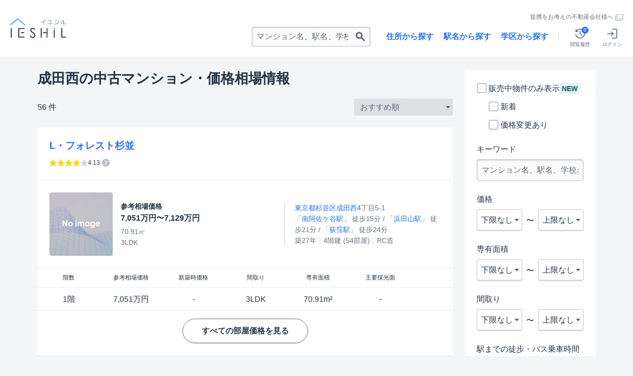

--- FILE ---
content_type: text/html; charset=utf-8
request_url: https://www.ieshil.com/towns54225/buildings/
body_size: 41368
content:
<!DOCTYPE html><html lang="ja"><head><link href="https://bam.nr-data.net" rel="preconnect" /><link href="https://yjtag.yahoo.co.jp" rel="preconnect" /><link href="https://in.treasuredata.com" rel="preconnect" /><link href="https://www.googleadservices.com" rel="preconnect" /><link href="https://analytics.livesense.marketing" rel="preconnect" /><link href="https://googleads.g.doubleclick.net" rel="preconnect" /><link href="https://www.google-analytics.com" rel="preconnect" /><link href="https://s.yjtag.jp" rel="preconnect" /><link href="https://s.yimg.jp" rel="preconnect" /><link href="https://cdn.treasuredata.com" rel="preconnect" /><link href="https://connect.facebook.net" rel="preconnect" /><link href="https://platform.twitter.com" rel="preconnect" /><link href="https://www.googletagmanager.com" rel="preconnect" /><link href="https://b97.yahoo.co.jp" rel="preconnect" /><meta charset="UTF-8" /><meta content="IE=edge" http-equiv="X-UA-Compatible" /><meta content="イエシル" name="apple-mobile-web-app-title" /><meta content="t2COIlBikefiXoElV96M3VmwKy6turMiOtMzeZ9qo_M" name="google-site-verification" /><meta content="false" name="is-authorized" /><meta content="vmo5hderdr8l81df198eriwyd9d233" name="facebook-domain-verification" /><title>成田西の中古マンション購入情報・価格相場(56棟) | イエシル</title>
<meta name="description" content="東京都杉並区成田西の中古マンション一覧ページ（56棟掲載）。販売中のマンションを間取りや価格で検索・比較できるのはもちろん、各マンションの資産性や価格推移、相場情報、住民の口コミ評価まで網羅。購入・売却判断に必要な情報を一度に確認できます。">
<meta name="keywords" content="中古マンション,売買,売却,価格,査定,成田西">
<link rel="canonical" href="/towns54225/buildings/">
<meta property="og:title" content="成田西の中古マンション購入情報・価格相場(56棟) | イエシル">
<meta property="og:type" content="article">
<meta property="og:url" content="https://www.ieshil.com/towns54225/buildings/">
<meta property="og:image" content="https://www.ieshil.com/assets/ogp-93b53790003022e4340262d9a10a1025e02a30774135d2dffa2dd20033df73f2.png">
<meta property="og:description" content="マンションの市場価値がすぐ分かる、未来型不動産サービス「IESHIL（イエシル）」。「売りたい」「買いたい」あのマンションの相場情報を、ビッグデータを使って高精度に分析。不動産物件の最適な売買をサポートします。">
<meta property="og:site_name" content="不動産情報サイトIESHIL（イエシル）">
<meta name="twitter:card" content="summary">
<meta name="twitter:site" content="@ieshil">
<meta name="twitter:domain" content="www.ieshil.com"><link rel="stylesheet" media="all" href="https://www.ieshil.com/assets/application-afea505d07725a9c1bdaebc1c5e09551ae6a1718e0c34c1de1074703e33a2800.css" /><script type="application/ld+json">{
  "@context" : "https://schema.org",
  "@type" : "WebSite",
  "name" : "イエシル（IESHIL）",
  "alternateName" : "イエシル",
  "url" : "https://ieshil.com/"
}</script><script src="https://www.ieshil.com/packs/application-sync-1eb920997a567e301e36.js" defer="defer"></script><script src="https://www.ieshil.com/packs/vendors-bd4bb407a775f4af2f1f.js" defer="defer"></script><script src="https://www.ieshil.com/assets/application-c95d0d84842b2d83fea8c4f79978b15b365c86269e1e9f4cdd24ba62bf1f4ba5.js"></script><script src="https://cdnjs.cloudflare.com/ajax/libs/jquery.appear/0.3.3/jquery.appear.js"></script><link rel="next" href="/towns54225/buildings/?page=2"><meta name="csrf-param" content="authenticity_token" />
<meta name="csrf-token" content="Yi21dC3tZ3Rwu4ELiVFZGy4J9n1PXPBXGuNfIrPTFdN-A8Jil9uz0cwuCmOR9j6TxN04jP6Ivnw4SZu9l4BdkA" /><link href="https://www.ieshil.com/assets/favicon-3332e12645bfc95d2d333ad8d20030e56560c622da29d46fbcc8c23a9d0c0d12.ico" rel="shortcut icon" type="image/x-icon" /><link href="https://www.ieshil.com/assets/apple-touch-icon-587b73abd8f4e053445dd81300c7b66f03b00d441c4713f39cbf02d6d167b6af.png" rel="apple-touch-icon" /><meta content="width=device-width, initial-scale=1.0" name="viewport" /></head><body data-action="static" data-controller="buildings"><script type="text/javascript">
!function(t,e){if(void 0===e[t]){e[t]=function(){e[t].clients.push(this),this._init=[Array.prototype.slice.call(arguments)]},e[t].clients=[];for(var r=function(t){return function(){return this["_"+t]=this["_"+t]||[],this["_"+t].push(Array.prototype.slice.call(arguments)),this}},s=["addRecord","set","trackEvent","trackPageview","trackClicks","ready"],a=0;a<s.length;a++){var c=s[a];e[t].prototype[c]=r(c)}var n=document.createElement("script");n.type="text/javascript",n.async=!0,n.src=("https:"===document.location.protocol?"https:":"http:")+"//cdn.treasuredata.com/sdk/1.6.0/td.min.js";var i=document.getElementsByTagName("script")[0];i.parentNode.insertBefore(n,i)}}("Treasure",this);
  var td = new Treasure({
    host: 'in.treasuredata.com',
    writeKey: '278/78c2155a77b32d8cc271e3612f96f218caaedd0f',
    database: 'ieshil'
  });
  td.set('$global', 'td_global_id', 'td_global_id'); // Enable cross-domain tracking

  $(function() {
    td.set('pageviews', {
      cookie: document.cookie,
      meta_robots: $("meta[name=robots]").attr("content"),
      canonical_url: $("link[rel=canonical]").attr("href"),
      meta_keywords: $("meta[name=keywords]").attr("content"),
      meta_description: $("meta[name=description]").attr("content"),
      search_result_count: $($('.mod-pagination__text span.tx-bold')[0]).text()
    });
    td.trackPageview('pageviews');
  })
</script>
<!-- Google Tag Manager -->
<noscript><iframe src="https://sst-tagging.livesense.tech/ns.html?id=GTM-PVHSPM>"
                  height="0" width="0" style="display:none;visibility:hidden"></iframe></noscript>
<script>(function(w,d,s,l,i){w[l]=w[l]||[];w[l].push({'gtm.start':
    new Date().getTime(),event:'gtm.js'});var f=d.getElementsByTagName(s)[0],
  j=d.createElement(s),dl=l!='dataLayer'?'&l='+l:'';j.async=true;j.src=
  'https://sst-tagging.livesense.tech/gtm.js?id='+i+dl;f.parentNode.insertBefore(j,f);
})(window,document,'script','dataLayer','GTM-PVHSPM');</script>
<!-- End Google Tag Manager -->
<div><svg xmlns="http://www.w3.org/2000/svg" style="position: absolute; left: -9999px; top: -9999px;"><symbol viewbox="0 0 50 50" xmlns="http://www.w3.org/2000/svg" id="ic-append" class="new-icon"><path fill-rule="evenodd" clip-rule="evenodd" d="M0 25C0 11.193 11.193 0 25 0s25 11.193 25 25-11.193 25-25 25S0 38.807 0 25zm25 12a3 3 0 01-3-3v-6h-6a3 3 0 010-6h6v-6a3 3 0 116 0v6h6a3 3 0 110 6h-6v6a3 3 0 01-3 3z"></path></symbol>
<symbol viewbox="0 0 50 50" xmlns="http://www.w3.org/2000/svg" id="ic-arrow-bottompage" class="new-icon"><path d="M25 0C11.193 0 0 11.193 0 25s11.193 25 25 25 25-11.193 25-25S38.807 0 25 0" style="fill:#2670ef"></path><path d="M42 19L25 36 8 19z" style="fill:#ffffff"></path></symbol>
<symbol xmlns="http://www.w3.org/2000/svg" viewbox="0 0 50 50" id="ic-arrow-down" class="new-icon"><polygon points="36.742 0 11 24.999 36.742 50 38.075 48.628 38.075 48.626 13.75 24.999 38.075 1.374 38.075 1.372" transform="rotate(270 25 25)"></polygon></symbol>
<symbol xmlns="http://www.w3.org/2000/svg" viewbox="0 0 50 50" id="ic-arrow-left" class="new-icon"><polygon points="36.742 0 11 24.999 36.742 50 38.075 48.628 38.075 48.626 13.75 24.999 38.075 1.374 38.075 1.372" transform="rotate(0 25 25)"></polygon></symbol>
<symbol xmlns="http://www.w3.org/2000/svg" viewbox="0 0 50 50" id="ic-arrow-right" class="new-icon"><polygon points="36.742 0 11 24.999 36.742 50 38.075 48.628 38.075 48.626 13.75 24.999 38.075 1.374 38.075 1.372" transform="rotate(180 25 25)"></polygon></symbol>
<symbol xmlns="http://www.w3.org/2000/svg" viewbox="0 0 50 50" id="ic-arrow-up" class="new-icon"><path d="M37.205-.463l-25.742 25 25.742 25 1.333-1.371v-.002L14.213 24.535 38.537.912V.91z" transform="rotate(90 25 24.538)"></path></symbol><symbol xmlns="http://www.w3.org/2000/svg" viewbox="0 0 20 20" id="ic-blockquote" class="new-icon"><path d="M0 9.644V19.69h7.774v-9.287h-3.28l-.05-1.767c0-2.927 1.58-4.391 4.744-4.391V.356a40.429 40.429 0 0 0-2.321-.1C2.29.256 0 3.385 0 9.644zm20-5.4V.356c-.907-.066-1.546-.1-1.917-.1-4.577 0-6.863 3.13-6.863 9.39V19.69h7.772v-9.288h-3.28l-.05-1.766C15.66 5.876 17.108 4.412 20 4.244z"></path></symbol>
<symbol viewbox="0 0 50 50" xmlns="http://www.w3.org/2000/svg" id="ic-calendar" class="new-icon"><path fill-rule="evenodd" clip-rule="evenodd" d="M39 0a2 2 0 00-2 2v4H13V2a2 2 0 10-4 0v4H4c-2.21 0-4 1.922-4 4.293v35.414C0 48.078 1.79 50 4 50h42c2.21 0 4-1.922 4-4.293V10.293C50 7.922 48.21 6 46 6h-5V2a2 2 0 00-2-2zM2 19h46v26.707c0 1.186-.895 2.147-2 2.147H4c-1.105 0-2-.961-2-2.147V19zm5 5h10v8H7v-8zm0 11h10v8H7v-8zm23-11H20v8h10v-8zM20 35h10v8H20v-8zm23-11H33v8h10v-8zM33 35h10v8H33v-8z"></path></symbol>
<symbol xmlns="http://www.w3.org/2000/svg" viewbox="0 0 60 60" id="ic-camera" class="new-icon"><path d="M7.775 6.6a2.4 2.4 0 1 0 0 4.8 2.4 2.4 0 0 0 0-4.8zm0 3.6a1.201 1.201 0 1 1 1.2-1.2c0 .661-.538 1.2-1.2 1.2z"></path><path d="M60 13.39V6.023a2.4 2.4 0 0 0-2.4-2.4H17.093V0H4.465v3.623H2.4a2.4 2.4 0 0 0-2.4 2.4V45.47a2.4 2.4 0 0 0 2.4 2.4h55.2a2.4 2.4 0 0 0 2.4-2.4V13.39zM5.665 1.2h10.228v2.4H5.665V1.2zM1.2 6.023a1.2 1.2 0 0 1 1.2-1.2h55.2c.661 0 1.2.537 1.2 1.2v7.367H1.2V6.023zM58.8 45.47c0 .663-.539 1.2-1.2 1.2H2.4a1.2 1.2 0 0 1-1.2-1.2V14.59h57.6v30.88z"></path><path d="M45.44 11.4h9.784V6.6h-9.785v4.8zm1.2-3.6h7.384v2.4h-7.385V7.8zM29.878 38.521a8.534 8.534 0 0 0 8.534-8.534 8.535 8.535 0 1 0-8.534 8.534zm0-15.87c4.044 0 7.334 3.29 7.334 7.336 0 4.044-3.29 7.334-7.334 7.334-4.046 0-7.336-3.29-7.336-7.334 0-4.045 3.29-7.336 7.336-7.336z"></path><path d="M29.878 42.368c6.838 0 12.381-5.544 12.381-12.381 0-6.839-5.543-12.383-12.381-12.383-6.84 0-12.383 5.544-12.383 12.383 0 6.837 5.544 12.381 12.383 12.381zm0-23.564c6.165 0 11.181 5.016 11.181 11.183 0 6.165-5.016 11.181-11.181 11.181-6.166 0-11.183-5.016-11.183-11.181 0-6.167 5.017-11.183 11.183-11.183z" id="Fill-5"></path></symbol><symbol viewbox="0 0 50 50" fill="none" xmlns="http://www.w3.org/2000/svg" id="ic-chat" class="new-icon"><path fill-rule="evenodd" clip-rule="evenodd" d="M39.842 34.495a4 4 0 00-.658 1.93c-.117 1.65-.107 3.577.266 5.472.029.144.06.287.092.428l-4.861-1.303a4 4 0 00-2.715.233A18.914 18.914 0 0124 43C13.507 43 5 34.493 5 24S13.507 5 24 5s19 8.507 19 19c0 3.887-1.163 7.49-3.158 10.495zM49 49s-3.087-2.198-4.744-5.412a9.332 9.332 0 01-.881-2.463c-.282-1.431-.303-2.976-.201-4.417A22.893 22.893 0 0047 24C47 11.297 36.703 1 24 1S1 11.297 1 24s10.297 23 23 23c3.445 0 6.712-.757 9.646-2.114L49 49zM16 26a2 2 0 100-4 2 2 0 000 4zm10-2a2 2 0 11-4 0 2 2 0 014 0zm6 2a2 2 0 100-4 2 2 0 000 4z"></path></symbol>
<symbol xmlns="http://www.w3.org/2000/svg" viewbox="0 0 30 30" id="ic-childcare" class="new-icon"><path d="M17.926 11.889H16.77v-.302a.2.2 0 0 0-.2-.2.2.2 0 0 0-.202.2v.302h-.621v-.302a.2.2 0 0 0-.2-.2.2.2 0 0 0-.202.2v.302h-.62v-.302a.2.2 0 0 0-.201-.2.2.2 0 0 0-.201.2v.302H13.7v-.302a.2.2 0 0 0-.2-.2.2.2 0 0 0-.201.2v.302h-.852a.2.2 0 0 0-.201.199c0 .11.09.2.2.2h.853v.36a.2.2 0 1 0 .402 0v-.36h.62v.36c0 .111.09.2.202.2a.2.2 0 0 0 .2-.2v-.36h.621v.36c0 .111.09.2.201.2a.2.2 0 0 0 .2-.2v-.36h.622v.36c0 .111.09.2.202.2a.2.2 0 0 0 .2-.2v-.36h1.157a.2.2 0 0 0 .201-.2.2.2 0 0 0-.2-.2z"></path><path d="M28.986 4.689C25.08 1.562 21.76.442 20.138.052c-.582-.14-1.262.248-1.638.71-.597.734-1.706 1.645-3.533 1.645-1.825 0-2.934-.911-3.532-1.645-.376-.462-1.056-.85-1.639-.71C8.174.442 4.854 1.562.948 4.69.017 5.434-.263 6.898.264 7.89c.528.992 1.903 1.588 3.072 1.33l3.039-.668s-2.674 10.59-.287 15.79l-.501 2.08c-.277 1.148.452 2.267 1.626 2.497l2.476.487c1.175.232 2.215-.542 2.46-1.703.402-1.891 1.229-4.38 2.818-4.496 1.59.116 2.417 2.605 2.817 4.496.246 1.161 1.286 1.935 2.46 1.703l2.477-.487c1.174-.231 1.902-1.35 1.626-2.498l-.5-2.08c2.385-5.2-.288-15.789-.288-15.789l3.038.669c1.17.257 2.545-.339 3.072-1.33.53-.993.248-2.457-.683-3.202zM14.967 14.3c-1.963 0-4.286-1.131-4.286-2.303 0-1.173 2.323-2.122 4.286-2.122 1.964 0 4.286.95 4.286 2.122S16.931 14.3 14.967 14.3z"></path></symbol>
<symbol viewbox="0 0 50 50" xmlns="http://www.w3.org/2000/svg" id="ic-detach" class="new-icon"><path fill-rule="evenodd" clip-rule="evenodd" d="M0 25C0 11.193 11.193 0 25 0s25 11.193 25 25-11.193 25-25 25S0 38.807 0 25zm34 3a3 3 0 100-6H16a3 3 0 100 6h18z"></path></symbol>
<symbol xmlns="http://www.w3.org/2000/svg" viewbox="0 0 50 50" id="ic-done" class="new-icon"><path d="M20.4 30.1L6.6 16.2 0 22.8l20.4 20.3L50 13.6 43.4 7l-23 23.1z"></path></symbol>
<?xml version="1.0" encoding="UTF-8"?><symbol id="ic-facebook" xmlns="http://www.w3.org/2000/svg" viewbox="0 0 1024 1024" class="new-icon"><path class="cls-1" d="m1024,512C1024,229.23,794.77,0,512,0S0,229.23,0,512c0,255.55,187.23,467.37,432,505.78v-357.78h-130v-148h130v-112.8c0-128.32,76.44-199.2,193.39-199.2,56.02,0,114.61,10,114.61,10v126h-64.56c-63.6,0-83.44,39.47-83.44,79.96v96.04h142l-22.7,148h-119.3v357.78c244.77-38.41,432-250.22,432-505.78Z"></path></symbol><symbol viewbox="0 0 50 50" fill="none" xmlns="http://www.w3.org/2000/svg" id="ic-form" class="new-icon"><path fill-rule="evenodd" clip-rule="evenodd" d="M31 4H6v42h38V17H33a2 2 0 0 1-2-2V4ZM6 0h25.94a4 4 0 0 1 2.75 1.094l12.059 11.407A4 4 0 0 1 48 15.407V46a4 4 0 0 1-4 4H6a4 4 0 0 1-4-4V4a4 4 0 0 1 4-4Zm11 25a2 2 0 1 0 0 4h16a2 2 0 1 0 0-4H17Zm-2 11a2 2 0 0 1 2-2h16a2 2 0 1 1 0 4H17a2 2 0 0 1-2-2Z"></path></symbol>
<symbol viewbox="0 0 50 50" xmlns="http://www.w3.org/2000/svg" id="ic-free-dial" class="new-icon"><path d="M.071 14.063H0V9h50v5.063a28.22 28.22 0 0 0-12.567 2.855 26.933 26.933 0 0 0-12.352-2.855 26.92 26.92 0 0 0-12.442 2.855A28.194 28.194 0 0 0 .07 14.063zM31.4 27.816c0-3.357 3.321-6.033 6.141-7.65 2.819 1.598 6.14 4.291 6.14 7.648a6.157 6.157 0 0 1-5.816 6.482 6.157 6.157 0 0 1-6.482-6.48h.017zm-24.973.072c0-3.358 3.323-6.051 6.143-7.647 2.819 1.598 6.14 4.291 6.14 7.649a6.194 6.194 0 0 1-6.142 6.426 6.194 6.194 0 0 1-6.14-6.428zm43.43-10.953l.142-.003v24.707H0V16.937l.071-.002c3.258-.019 6.488.59 9.514 1.797-3.16 2.063-6.212 5.205-6.212 9.156a9.354 9.354 0 0 0 9.264 9.21 9.156 9.156 0 0 0 8.977-9.21c0-3.95-2.836-7.093-5.924-9.156a24.539 24.539 0 0 1 18.474 0c-3.088 2.063-5.924 5.205-5.924 9.156a9.175 9.175 0 0 0 8.977 9.21 9.28 9.28 0 0 0 9.21-9.21c0-3.95-2.98-7.093-6.085-9.156a25.312 25.312 0 0 1 9.514-1.797z"></path></symbol><symbol xmlns="http://www.w3.org/2000/svg" viewbox="0 0 50 50" id="ic-google" class="new-icon"><path d="M25.5,9.67a13.86,13.86,0,0,1,9.67,3.72L42.22,6.5A24,24,0,0,0,25.5,0,25,25,0,0,0,3.17,13.78l8.08,6.28A15.11,15.11,0,0,1,25.5,9.67Z" style="fill:#ea4335"></path><path d="M49.5,25.56A21.42,21.42,0,0,0,49,20.44H25.5v9.28H39.28a12.22,12.22,0,0,1-5.11,8.11l7.89,6.11C46.78,39.58,49.5,33.17,49.5,25.56Z" style="fill:#4285f4"></path><path d="M11.28,29.94A15.39,15.39,0,0,1,10.44,25a16.17,16.17,0,0,1,.81-4.94L3.17,13.78a24.95,24.95,0,0,0,0,22.44Z" style="fill:#fbbc05"></path><path d="M25.5,50a23.83,23.83,0,0,0,16.56-6.06l-7.89-6.11a14.8,14.8,0,0,1-8.67,2.5A15,15,0,0,1,11.28,29.94L3.19,36.22A24.94,24.94,0,0,0,25.5,50Z" style="fill:#34a853"></path></symbol><symbol xmlns="http://www.w3.org/2000/svg" viewbox="0 0 50 50" id="ic-help" class="new-icon"><path d="M25 0c13.807 0 25 11.193 25 25S38.807 50 25 50 0 38.807 0 25 11.193 0 25 0zm8.03 22.217c.77-1.056 1.12-2.242 1.12-3.775 0-3.775-3.55-6.4-8.703-6.4-3.005 0-5.439.766-7.072 2.239-1.375 1.25-2.014 2.463-2.528 4.8l4.736.575c.13-1.214.323-1.759.77-2.398.766-1.152 2.141-1.825 3.808-1.825 2.753 0 4.447 1.217 4.447 3.167 0 1.442-.766 2.464-2.816 3.842-2.08 1.344-2.336 1.566-3.009 2.4-.894 1.12-1.31 2.43-1.31 4.125l.033.608c0 .417-.034.8-.098 1.344h4.29a15.281 15.281 0 0 1-.098-1.633c0-1.694.48-2.461 2.494-3.805 2.625-1.792 3.203-2.273 3.937-3.264zM22.218 37.958h4.639v-4.383h-4.64v4.383z"></path></symbol><symbol xmlns="http://www.w3.org/2000/svg" viewbox="0 0 20 20" id="ic-info" class="new-icon"><path d="M10 0C4.486 0 0 4.486 0 10c0 5.513 4.486 10 10 10s10-4.487 10-10c0-5.514-4.486-10-10-10zm0 19.1C4.982 19.1.898 15.019.898 10 .898 4.98 4.982.897 10 .897c5.019 0 9.103 4.082 9.103 9.101 0 5.019-4.084 9.102-9.103 9.102z"></path><path d="M9.935 7a.673.673 0 0 0-.673.673v7.6a.674.674 0 0 0 1.347 0v-7.6A.674.674 0 0 0 9.935 7"></path><path d="M9.977 4a.818.818 0 1 1 0 1.636.818.818 0 0 1 0-1.636"></path></symbol><symbol viewbox="0 0 50 50" xmlns="http://www.w3.org/2000/svg" id="ic-layout-fill" class="new-icon"><path fill-rule="evenodd" clip-rule="evenodd" d="M18.44 1.88H6.56a4.68 4.68 0 0 0-4.68 4.68v36.88a4.68 4.68 0 0 0 4.68 4.68h11.88a4.68 4.68 0 0 0 4.68-4.68V6.56a4.68 4.68 0 0 0-4.68-4.68Zm25 0H32.06a4.68 4.68 0 0 0-4.68 4.68v11.38a4.68 4.68 0 0 0 4.68 4.68h11.38a4.68 4.68 0 0 0 4.68-4.68V6.56a4.68 4.68 0 0 0-4.68-4.68Zm-11.38 25.5h11.38a4.68 4.68 0 0 1 4.68 4.68v11.38a4.68 4.68 0 0 1-4.68 4.68H32.06a4.68 4.68 0 0 1-4.68-4.68V32.06a4.68 4.68 0 0 1 4.68-4.68Z"></path></symbol>
<symbol xmlns="http://www.w3.org/2000/svg" viewbox="0 0 25 25" id="ic-line-graph" class="new-icon"><path d="M0 0v25h25v-1.144H1.142V0z"></path><path d="M22.43 4.76v2.57h.87l-.957 9.639h-.228l-1.568-2.821h.065v-2.57H18.04v1.73l-1.882 1.376h-1.35L13.092 9.65h.557V7.08h-2.57v2.57h.71L9.91 16.468H8.613l-2.21-2.075v-1.529H3.831v2.376l-1.566 2.581.489.296 1.627-2.682h2.02v-.257l2.106 1.976v1.886h2.57v-2.572h-.576L12.38 9.65h.108l1.718 5.034h-.558v2.572h2.57v-1.907l1.822-1.332v.131h1.854l1.567 2.821h-.245v2.57h2.57v-2.57h-.87l.96-9.64L25 7.331V4.76z"></path></symbol>
<symbol viewbox="0 0 50 50" xmlns="http://www.w3.org/2000/svg" id="ic-location-bold" class="new-icon"><path d="M34.05 3.789A12.96 12.96 0 0 0 24.865 0h-.096a13.015 13.015 0 0 0-9.057 3.757c-2.436 2.403-3.82 5.603-3.885 8.994a13.045 13.045 0 0 0 4.075 9.742c7.164 6.797 7.944 12.687 7.944 14.915 0 .558.462 1.02 1.019 1.02.557 0 1.018-.462 1.018-1.02 0-3.581 2.086-9.376 7.944-14.931a12.895 12.895 0 0 0 4.075-9.456c0-3.613-1.37-6.781-3.852-9.248v.016Zm1.798 9.248c0 3.04-1.21 5.874-3.422 7.975-3.423 3.248-6.145 7.227-7.53 10.968-1.782-4.982-5.491-8.994-7.577-10.968a11.01 11.01 0 0 1-3.422-8.213 10.919 10.919 0 0 1 3.279-7.578c2.054-2.021 4.76-3.152 7.625-3.168h.08c2.913 0 5.666 1.13 7.736 3.184a10.918 10.918 0 0 1 3.247 7.8h-.016ZM26.234 40.99h-.303c-.172 0-.313.004-.462.007-.167.005-.344.01-.588.01-3.789 0-7.402-.24-10.204-.685-2.531-.398-3.614-.844-4.043-1.099 1.034-.573 4.505-1.432 10.68-1.703a.873.873 0 0 0 .654-.303.894.894 0 0 0 .238-.668.873.873 0 0 0-.302-.653c-.191-.175-.414-.239-.669-.239-3.358.144-6.415.494-8.596.972-2.833.62-4.09 1.432-4.09 2.61 0 1.688 2.674 2.388 5.284 2.85 2.977.525 6.893.811 11.063.811h1.401a.917.917 0 0 0 .653-.286.864.864 0 0 0 .255-.669c0-.51-.43-.923-.955-.923l-.016-.032Zm2.085-5.349c3.407.144 6.51.494 8.74.971 2.88.637 4.17 1.433 4.17 2.627 0 1.37-1.83 2.022-3.2 2.388l-.668.207a.746.746 0 0 1-.27.032.951.951 0 0 1-.892-.669.94.94 0 0 1 .08-.716c.127-.223.318-.398.556-.462l.685-.207c.891-.239 1.369-.446 1.624-.589-1.051-.589-4.6-1.448-10.889-1.703a.933.933 0 0 1-.652-.303.925.925 0 0 1-.255-.668c.016-.255.127-.478.303-.653a.925.925 0 0 1 .668-.255ZM24.865 8.756a4.317 4.317 0 0 0-4.314 4.314 4.307 4.307 0 0 0 4.314 4.314 4.307 4.307 0 0 0 4.314-4.314 4.307 4.307 0 0 0-4.314-4.314Zm2.26 4.314a2.27 2.27 0 0 1-2.26 2.26 2.27 2.27 0 0 1-2.26-2.26 2.27 2.27 0 0 1 2.26-2.26 2.27 2.27 0 0 1 2.26 2.26ZM6.13 28.08a3.79 3.79 0 0 1 3.804 3.789c0 1.767-1.226 3.247-2.865 3.661v3.518a.93.93 0 0 1-.94.94.93.93 0 0 1-.939-.94V35.53c-1.64-.414-2.865-1.894-2.865-3.661 0-2.085 1.703-3.789 3.805-3.789Zm0 5.715c1.066 0 1.926-.86 1.926-1.926 0-1.067-.86-1.926-1.926-1.926-1.067 0-1.927.86-1.927 1.926 0 1.066.86 1.926 1.927 1.926Zm29.48 8.07a3.787 3.787 0 0 0-3.788-3.788 3.798 3.798 0 0 0-3.789 3.789 3.792 3.792 0 0 0 2.85 3.66v3.519c0 .51.414.94.94.94a.93.93 0 0 0 .938-.94v-3.518a3.775 3.775 0 0 0 2.85-3.661Zm-3.788-1.925c1.067 0 1.926.86 1.926 1.926 0 1.066-.86 1.926-1.926 1.926a1.923 1.923 0 0 1-1.926-1.926c0-1.067.86-1.926 1.926-1.926Zm12.194-11.573a3.79 3.79 0 0 1 3.804 3.788c0 1.767-1.226 3.248-2.865 3.662v3.518a.93.93 0 0 1-.94.939.93.93 0 0 1-.939-.94v-3.517a3.792 3.792 0 0 1-2.849-3.662 3.787 3.787 0 0 1 3.789-3.788Zm0 5.715c1.066 0 1.926-.86 1.926-1.927 0-1.066-.86-1.926-1.926-1.926-1.067 0-1.926.86-1.926 1.926 0 1.067.86 1.927 1.926 1.927ZM28.94 46.068h-.016c-1.337.064-2.69.08-4.043.08-6.463 0-12.465-.637-16.938-1.8-4.473-1.161-6.065-2.482-6.065-3.262 0-.446.526-1.003 1.449-1.544a.955.955 0 0 0 .334-1.29.937.937 0 0 0-1.29-.334C.797 38.84 0 39.908 0 41.086c0 2.658 4.202 4.266 7.72 5.157 4.6 1.146 10.682 1.783 17.145 1.783 1.385 0 2.785-.032 4.123-.096a.918.918 0 0 0 .891-.97.931.931 0 0 0-.94-.892Zm17.733-7.53a.94.94 0 0 1 1.305-.222v.016c1.178.828 1.767 1.767 1.767 2.77 0 1.655-1.496 3.088-4.44 4.234-2.58 1.003-6.225 1.767-10.539 2.229h-.096a.936.936 0 0 1-.939-.844.925.925 0 0 1 .828-1.035c4.155-.446 7.625-1.178 10.06-2.117 2.038-.796 3.248-1.72 3.248-2.483 0-.35-.35-.796-.971-1.242a.954.954 0 0 1-.382-.605.926.926 0 0 1 .159-.7Z"></path></symbol>
<symbol xmlns="http://www.w3.org/2000/svg" viewbox="0 0 30 30" id="ic-location" class="new-icon"><path d="M21.845 18.464a70.43 70.43 0 0 1-1.527 2.351c4.64.694 7.016 2.18 7.016 2.92 0 .985-4.21 3.293-12.374 3.293-8.163 0-12.373-2.308-12.373-3.293 0-.74 2.375-2.225 7.017-2.92a70.484 70.484 0 0 1-1.528-2.35C3.496 19.327 0 21.102 0 23.734c0 3.861 7.527 5.882 14.96 5.882 7.435 0 14.961-2.02 14.961-5.882 0-2.632-3.495-4.407-8.076-5.27z"></path><path d="M14.994.305a8.782 8.782 0 0 0-8.783 8.782c0 3.48 4.518 10.136 7.073 13.622a2.12 2.12 0 0 0 3.419 0c2.555-3.486 7.073-10.143 7.073-13.622A8.782 8.782 0 0 0 14.994.305zm0 14.235a5.203 5.203 0 0 1-5.198-5.197 5.203 5.203 0 0 1 5.198-5.197 5.203 5.203 0 0 1 5.197 5.197 5.202 5.202 0 0 1-5.197 5.197z"></path><path d="M14.994 6.182a3.164 3.164 0 0 0-3.161 3.161 3.165 3.165 0 0 0 3.161 3.16 3.165 3.165 0 0 0 3.161-3.16 3.164 3.164 0 0 0-3.16-3.161z"></path></symbol>
<symbol xmlns="http://www.w3.org/2000/svg" viewbox="0 0 50 50" id="ic-lock" class="new-icon"><path d="M43.048 21.429c1.956 0 3.59 1.59 3.59 3.125v22.321c0 1.535-1.55 3.125-3.507 3.125H7.59C5.627 50 4 48.41 4 46.875V24.554c0-1.535 1.55-3.125 3.514-3.125h3.6V11.112C11.114 4.974 17.512 0 25.358 0c7.856 0 14.204 4.974 14.204 11.112v10.317h3.486zm-10.634 0V10.715c0-3.063-3.142-5.16-7.056-5.16-3.911 0-7.157 2.097-7.157 5.16v10.714h14.213zm-5.757 13.066C28.018 34.036 29 32.808 29 31.35 29 29.499 27.433 28 25.5 28S22 29.5 22 31.349c0 1.46.982 2.687 2.344 3.146l-1.82 7.325c-.177.59.287 1.18.93 1.18h4.093c.642 0 1.107-.59.93-1.18l-1.82-7.325z"></path></symbol><symbol xmlns="http://www.w3.org/2000/svg" viewbox="0 0 40 27" id="ic-medical-care" class="new-icon"><path d="M38.859 12.755L34.619 5.2c-.418-.743-1.413-1.326-2.266-1.326H2.94c-.973 0-1.765.792-1.765 1.765v6.127H.588a.588.588 0 1 0 0 1.176h.588v.637H.588a.588.588 0 1 0 0 1.177h.588v6.936c0 .973.792 1.765 1.765 1.765h4.03a3.408 3.408 0 0 0 3.333 2.72 3.408 3.408 0 0 0 3.334-2.72h13.41a3.408 3.408 0 0 0 3.333 2.72 3.408 3.408 0 0 0 3.334-2.72h4.03c.972 0 1.764-.792 1.764-1.765v-6.446c.001-.746-.285-1.84-.65-2.49zm-1.954-1.077H26.029V7.353h8.449l2.427 4.325zM10.305 25a2.228 2.228 0 0 1-2.226-2.226c0-1.228.998-2.226 2.226-2.226 1.227 0 2.226.998 2.226 2.226 0 1.227-1 2.226-2.226 2.226zm20.076 0a2.228 2.228 0 0 1-2.226-2.226c0-1.228.999-2.226 2.226-2.226 1.228 0 2.227.998 2.227 2.226A2.229 2.229 0 0 1 30.38 25zm7.364-2.72h-4a3.405 3.405 0 0 0-3.364-2.909 3.405 3.405 0 0 0-3.362 2.908H13.667a3.405 3.405 0 0 0-3.363-2.908 3.405 3.405 0 0 0-3.362 2.908h-4a.589.589 0 0 1-.59-.588v-1.437h4.266a.294.294 0 0 0 0-.589H2.353V5.638c0-.324.263-.589.588-.589h29.412c.435 0 1.026.346 1.239.726l.226.401H25.44a.588.588 0 0 0-.588.589v5.501c0 .325.263.589.588.589h12.124l.268.476c.267.475.501 1.369.501 1.914v4.42H34.07a.294.294 0 0 0 0 .589h4.265v1.437a.59.59 0 0 1-.589.588zm-11.642-2.32a.294.294 0 0 1-.294.294H15a.294.294 0 0 1 0-.589h10.809c.162 0 .294.132.294.294zM25.93 3.627h3.873a1.619 1.619 0 0 0 0-3.235h-3.873c-.892 0-1.617.725-1.617 1.617s.725 1.618 1.617 1.618zm0-2.06h3.873a.442.442 0 0 1 0 .883h-3.873a.442.442 0 0 1 0-.882zM15.383 15.094v-.825h.825c.65 0 1.176-.526 1.176-1.176v-2.174c0-.65-.526-1.177-1.176-1.177h-.825v-.825c0-.65-.527-1.176-1.177-1.176h-2.174c-.65 0-1.177.526-1.177 1.176v.825h-.824c-.65 0-1.177.527-1.177 1.177v2.174c0 .65.527 1.177 1.177 1.177h.824v.825c0 .65.527 1.176 1.177 1.176h2.174c.65 0 1.177-.527 1.177-1.177zm-1.177 0h-2.174v-2.001H10.03v-2.174h2V8.916h2.175v2.002h2.002v2.174h-2.002v2zm14.128-4.033V7.972a.294.294 0 0 1 .588 0v3.088a.294.294 0 0 1-.588 0z"></path></symbol>
<symbol xmlns="http://www.w3.org/2000/svg" viewbox="0 0 24 24" id="ic-menu" class="new-icon"><path d="M0 0h24v4H0zm0 10h24v4H0zm0 10h24v4H0z"></path></symbol><symbol xmlns="http://www.w3.org/2000/svg" viewbox="0 0 40 40" id="ic-mid-mail" class="new-icon"><path d="M31.777 26.979l5.923-8.557a.771.771 0 0 0-.195-1.073L15.53 2.137a.77.77 0 0 0-1.073.196l-9.43 13.621a.77.77 0 0 0 .196 1.074l14.374 9.951H0v.771h38.571v-.771h-6.794zm4.897-9.267l-16.492 1.185-4.698-15.853 21.19 14.668zm-15.722 9.267L5.662 16.394 14.747 3.27l4.871 16.44 17.104-1.228-5.883 8.497h-9.887z"></path></symbol><symbol viewbox="0 0 50 50" xmlns="http://www.w3.org/2000/svg" id="ic-outside-site-disabled" class="new-icon"><path fill-rule="evenodd" clip-rule="evenodd" d="M1.414 0L0 1.414l10 10V15H0v30h40v-3.586L48.586 50 50 48.586 1.414 0zM38 39.414L34.586 36H10V17H2v26h36v-3.586zM32.586 34L12 13.414V34h20.586zM40 34h-1.757l2 2H50V6H10.243l2 2H48v26h-8z" fill="#234"></path></symbol>
<symbol xmlns="http://www.w3.org/2000/svg" viewbox="0 0 50 50" id="ic-outside-site" class="new-icon"><path d="M10 6v9H0v30h40v-9h10.001V6H10zm2 11V8h36v26H12V17zM2 17h8v19h28v7H2V17z"></path></symbol><symbol xmlns="http://www.w3.org/2000/svg" viewbox="0 0 16 16" id="ic-pin" class="new-icon"><path d="M8.035 0A6.042 6.042 0 0 0 2 6.035c0 3.145 5.009 8.56 5.58 9.168l.455.483.454-.483c.572-.607 5.58-6.023 5.58-9.168A6.042 6.042 0 0 0 8.036 0zm0 8.532a2.5 2.5 0 0 1-2.497-2.497 2.5 2.5 0 0 1 2.497-2.497 2.5 2.5 0 0 1 2.497 2.497 2.5 2.5 0 0 1-2.497 2.497z"></path></symbol><symbol xmlns="http://www.w3.org/2000/svg" viewbox="0 0 98 20" id="ic-review-0-5" class="new-icon"><path d="M8.927 15.45 4.54 18.797a.9.9 0 0 1-.6.202 1.072 1.072 0 0 1-.955-.645.82.82 0 0 1-.01-.641l1.683-5.495-4.24-3.033a.85.85 0 0 1-.383-.516 1 1 0 0 1 .026-.6q.105-.285.35-.487A.9.9 0 0 1 1 7.38h5.274l1.716-5.66q.125-.344.38-.532a.92.92 0 0 1 1.117 0q.255.189.38.532l1.716 5.66h5.274q.344 0 .588.202.245.202.35.486.106.285.027.6a.85.85 0 0 1-.383.517l-4.24 3.033 1.684 5.495q.125.345-.01.641a1.07 1.07 0 0 1-.955.645.9.9 0 0 1-.601-.202z"></path><path d="M8.925 15.45 4.54 18.797a.9.9 0 0 1-.6.202 1.073 1.073 0 0 1-.955-.645.82.82 0 0 1-.01-.641l1.683-5.495-4.24-3.033a.85.85 0 0 1-.383-.516 1 1 0 0 1 .026-.6 1.14 1.14 0 0 1 .35-.487A.9.9 0 0 1 1 7.381h5.274L7.989 1.72q.126-.344.38-.532A.9.9 0 0 1 8.926 1z" class="a"></path><path d="m28.782 15.45-4.389 3.347a.9.9 0 0 1-.6.202 1.073 1.073 0 0 1-.955-.645.82.82 0 0 1-.01-.641l1.684-5.495-4.24-3.033a.85.85 0 0 1-.383-.516 1 1 0 0 1 .026-.6q.105-.285.35-.487a.9.9 0 0 1 .588-.202h5.274l1.717-5.66q.125-.344.38-.532a.92.92 0 0 1 1.116 0q.255.189.38.532l1.716 5.66h5.275q.343 0 .588.202t.35.486q.105.285.026.6a.85.85 0 0 1-.382.517l-4.24 3.033 1.683 5.495q.126.345-.01.641a1.07 1.07 0 0 1-.955.645.9.9 0 0 1-.6-.202zM48.636 15.45l-4.388 3.347a.9.9 0 0 1-.6.202 1.073 1.073 0 0 1-.955-.645.82.82 0 0 1-.01-.641l1.683-5.495-4.24-3.033a.85.85 0 0 1-.383-.516 1 1 0 0 1 .026-.6q.105-.285.35-.487a.9.9 0 0 1 .589-.202h5.274l1.716-5.66q.126-.344.38-.532a.92.92 0 0 1 1.116 0q.255.189.38.532l1.717 5.66h5.274q.344 0 .588.202.245.202.35.486.106.285.027.6a.85.85 0 0 1-.383.517l-4.24 3.033 1.684 5.495q.125.345-.01.641a1.07 1.07 0 0 1-.955.645.9.9 0 0 1-.601-.202zM68.49 15.45l-4.388 3.347a.9.9 0 0 1-.6.202q-.318-.017-.569-.182a1.07 1.07 0 0 1-.386-.463.82.82 0 0 1-.01-.641l1.684-5.495-4.24-3.033a.85.85 0 0 1-.384-.516 1 1 0 0 1 .027-.6q.105-.285.35-.487a.9.9 0 0 1 .588-.202h5.274l1.716-5.66q.125-.344.38-.532a.92.92 0 0 1 1.117 0q.255.189.38.532l1.716 5.66h5.274q.345 0 .589.202.245.202.35.486.105.285.026.6a.85.85 0 0 1-.382.517l-4.24 3.033 1.683 5.495q.126.345-.01.641a1.07 1.07 0 0 1-.955.645.9.9 0 0 1-.6-.202zM88.345 15.45l-4.388 3.347a.9.9 0 0 1-.601.202 1.072 1.072 0 0 1-.955-.645.82.82 0 0 1-.01-.641l1.684-5.495-4.24-3.033a.85.85 0 0 1-.383-.516 1 1 0 0 1 .026-.6q.105-.285.35-.487a.9.9 0 0 1 .589-.202h5.274l1.716-5.66q.125-.344.38-.532a.92.92 0 0 1 1.116 0q.255.189.38.532L91 7.38h5.274q.344 0 .588.202.245.202.35.486.106.285.027.6a.85.85 0 0 1-.383.517l-4.24 3.033 1.683 5.495q.125.345-.01.641a1.07 1.07 0 0 1-.954.645.9.9 0 0 1-.601-.202z"></path></symbol>
<symbol xmlns="http://www.w3.org/2000/svg" viewbox="0 0 98 20" id="ic-review-0" class="new-icon"><path d="M8.927 15.45 4.54 18.797a.9.9 0 0 1-.601.202 1.072 1.072 0 0 1-.955-.645.82.82 0 0 1-.01-.641l1.684-5.495-4.24-3.033a.85.85 0 0 1-.383-.516 1 1 0 0 1 .026-.6q.105-.285.35-.487A.9.9 0 0 1 1 7.38h5.274l1.716-5.66q.125-.344.38-.532a.92.92 0 0 1 1.116 0q.255.189.38.532l1.717 5.66h5.274q.343 0 .588.202t.35.486q.106.285.027.6a.85.85 0 0 1-.383.517l-4.24 3.033 1.683 5.495q.125.345-.01.641a1.07 1.07 0 0 1-.954.645.9.9 0 0 1-.601-.202zM28.782 15.45l-4.389 3.347a.9.9 0 0 1-.6.202 1.072 1.072 0 0 1-.955-.645.82.82 0 0 1-.01-.641l1.683-5.495-4.24-3.033a.85.85 0 0 1-.383-.516 1 1 0 0 1 .027-.6q.105-.285.35-.487a.9.9 0 0 1 .588-.202h5.274l1.716-5.66q.125-.344.38-.532a.92.92 0 0 1 1.117 0q.255.189.38.532l1.716 5.66h5.274q.345 0 .589.202.245.202.35.486.105.285.026.6a.85.85 0 0 1-.383.517l-4.24 3.033 1.684 5.495q.125.345-.01.641a1.07 1.07 0 0 1-.955.645.9.9 0 0 1-.6-.202zM48.636 15.45l-4.388 3.347a.9.9 0 0 1-.601.202 1.073 1.073 0 0 1-.955-.645.82.82 0 0 1-.01-.641l1.684-5.495-4.24-3.033a.85.85 0 0 1-.383-.516 1 1 0 0 1 .026-.6q.105-.285.35-.487a.9.9 0 0 1 .589-.202h5.274l1.716-5.66q.125-.344.38-.532a.92.92 0 0 1 1.116 0q.255.189.38.532l1.717 5.66h5.274q.343 0 .588.202t.35.486q.106.285.027.6a.85.85 0 0 1-.383.517l-4.24 3.033 1.683 5.495q.126.345-.01.641a1.07 1.07 0 0 1-.954.645.9.9 0 0 1-.601-.202zM68.49 15.45l-4.388 3.347a.9.9 0 0 1-.6.202 1.072 1.072 0 0 1-.955-.645.82.82 0 0 1-.01-.641l1.683-5.495-4.24-3.033a.85.85 0 0 1-.383-.516 1 1 0 0 1 .027-.6q.105-.285.35-.487a.9.9 0 0 1 .588-.202h5.274l1.716-5.66q.125-.344.38-.532a.92.92 0 0 1 1.117 0q.255.189.38.532l1.716 5.66h5.274q.345 0 .589.202.245.202.35.486.105.285.026.6a.85.85 0 0 1-.383.517l-4.24 3.033 1.684 5.495q.125.345-.01.641a1.07 1.07 0 0 1-.955.645.9.9 0 0 1-.6-.202zM88.345 15.45l-4.388 3.347a.9.9 0 0 1-.601.202 1.073 1.073 0 0 1-.955-.645.82.82 0 0 1-.01-.641l1.684-5.495-4.24-3.033a.85.85 0 0 1-.383-.516 1 1 0 0 1 .026-.6q.105-.285.35-.487a.9.9 0 0 1 .588-.202h5.275l1.716-5.66q.125-.344.38-.532a.92.92 0 0 1 1.116 0q.255.189.38.532L91 7.38h5.274q.343 0 .588.202t.35.486q.106.285.026.6a.85.85 0 0 1-.382.517l-4.24 3.033 1.683 5.495q.126.345-.01.641a1.07 1.07 0 0 1-.955.645.9.9 0 0 1-.6-.202z"></path></symbol>
<symbol xmlns="http://www.w3.org/2000/svg" viewbox="0 0 98 20" id="ic-review-1-5" class="new-icon"><path d="M8.927 15.45 4.54 18.797a.9.9 0 0 1-.601.202 1.072 1.072 0 0 1-.955-.645.82.82 0 0 1-.01-.641l1.684-5.495-4.24-3.033a.85.85 0 0 1-.383-.516 1 1 0 0 1 .026-.6q.105-.285.35-.487A.9.9 0 0 1 1 7.38h5.274l1.716-5.66q.125-.344.38-.532a.92.92 0 0 1 1.116 0q.255.189.38.532l1.717 5.66h5.274q.343 0 .588.202t.35.486q.106.285.027.6a.85.85 0 0 1-.383.517l-4.24 3.033 1.683 5.495q.125.345-.01.641a1.07 1.07 0 0 1-.954.645.9.9 0 0 1-.601-.202z" class="a"></path><path d="m28.927 15.45-4.388 3.347a.9.9 0 0 1-.601.202 1.072 1.072 0 0 1-.955-.645.82.82 0 0 1-.01-.641l1.684-5.495-4.24-3.033a.85.85 0 0 1-.383-.516 1 1 0 0 1 .026-.6q.105-.285.35-.487A.9.9 0 0 1 21 7.38h5.274l1.716-5.66q.125-.344.38-.532a.92.92 0 0 1 1.116 0q.255.189.38.532l1.717 5.66h5.274q.343 0 .588.202t.35.486q.106.285.027.6a.85.85 0 0 1-.383.517l-4.24 3.033 1.683 5.495q.126.345-.01.641a1.07 1.07 0 0 1-.954.645.9.9 0 0 1-.601-.202z"></path><path d="m28.925 15.45-4.386 3.347a.9.9 0 0 1-.601.202 1.072 1.072 0 0 1-.954-.645.82.82 0 0 1-.011-.641l1.684-5.495-4.24-3.033a.85.85 0 0 1-.384-.516 1 1 0 0 1 .028-.6q.105-.285.35-.487a.9.9 0 0 1 .587-.201h5.275l1.715-5.661q.127-.344.381-.532A.9.9 0 0 1 28.925 1z" class="a"></path><path d="m48.636 15.45-4.388 3.347a.9.9 0 0 1-.601.202 1.073 1.073 0 0 1-.955-.645.82.82 0 0 1-.01-.641l1.684-5.495-4.24-3.033a.85.85 0 0 1-.383-.516 1 1 0 0 1 .026-.6q.105-.285.35-.487a.9.9 0 0 1 .589-.202h5.274l1.716-5.66q.125-.344.38-.532a.92.92 0 0 1 1.116 0q.255.189.38.532l1.717 5.66h5.274q.343 0 .588.202t.35.486q.106.285.027.6a.85.85 0 0 1-.383.517l-4.24 3.033 1.683 5.495q.126.345-.01.641a1.07 1.07 0 0 1-.954.645.9.9 0 0 1-.601-.202zM68.49 15.45l-4.388 3.347a.9.9 0 0 1-.6.202 1.072 1.072 0 0 1-.955-.645.82.82 0 0 1-.01-.641l1.683-5.495-4.24-3.033a.85.85 0 0 1-.383-.516 1 1 0 0 1 .027-.6q.105-.285.35-.487a.9.9 0 0 1 .588-.202h5.274l1.716-5.66q.125-.344.38-.532a.92.92 0 0 1 1.117 0q.255.189.38.532l1.716 5.66h5.274q.345 0 .589.202.245.202.35.486.105.285.026.6a.85.85 0 0 1-.383.517l-4.24 3.033 1.684 5.495q.125.345-.01.641a1.07 1.07 0 0 1-.955.645.9.9 0 0 1-.6-.202zM88.345 15.45l-4.388 3.347a.9.9 0 0 1-.601.202 1.073 1.073 0 0 1-.955-.645.82.82 0 0 1-.01-.641l1.684-5.495-4.24-3.033a.85.85 0 0 1-.383-.516 1 1 0 0 1 .026-.6q.105-.285.35-.487a.9.9 0 0 1 .588-.202h5.275l1.716-5.66q.125-.344.38-.532a.92.92 0 0 1 1.116 0q.255.189.38.532L91 7.38h5.274q.343 0 .588.202t.35.486q.106.285.026.6a.85.85 0 0 1-.382.517l-4.24 3.033 1.683 5.495q.126.345-.01.641a1.07 1.07 0 0 1-.955.645.9.9 0 0 1-.6-.202z"></path></symbol>
<symbol xmlns="http://www.w3.org/2000/svg" viewbox="0 0 98 20" id="ic-review-1" class="new-icon"><path d="M8.927 15.45 4.54 18.797a.9.9 0 0 1-.601.202 1.072 1.072 0 0 1-.955-.645.82.82 0 0 1-.01-.641l1.684-5.495-4.24-3.033a.85.85 0 0 1-.383-.516 1 1 0 0 1 .026-.6q.105-.285.35-.487A.9.9 0 0 1 1 7.38h5.274l1.716-5.66q.125-.344.38-.532a.92.92 0 0 1 1.116 0q.255.189.38.532l1.717 5.66h5.274q.343 0 .588.202t.35.486q.106.285.027.6a.85.85 0 0 1-.383.517l-4.24 3.033 1.683 5.495q.125.345-.01.641a1.07 1.07 0 0 1-.954.645.9.9 0 0 1-.601-.202z" class="a"></path><path d="m28.782 15.45-4.389 3.347a.9.9 0 0 1-.6.202 1.072 1.072 0 0 1-.955-.645.82.82 0 0 1-.01-.641l1.683-5.495-4.24-3.033a.85.85 0 0 1-.383-.516 1 1 0 0 1 .027-.6q.105-.285.35-.487a.9.9 0 0 1 .588-.202h5.274l1.716-5.66q.125-.344.38-.532a.92.92 0 0 1 1.117 0q.255.189.38.532l1.716 5.66h5.274q.345 0 .589.202.245.202.35.486.105.285.026.6a.85.85 0 0 1-.383.517l-4.24 3.033 1.684 5.495q.125.345-.01.641a1.07 1.07 0 0 1-.955.645.9.9 0 0 1-.6-.202zM48.636 15.45l-4.388 3.347a.9.9 0 0 1-.601.202 1.073 1.073 0 0 1-.955-.645.82.82 0 0 1-.01-.641l1.684-5.495-4.24-3.033a.85.85 0 0 1-.383-.516 1 1 0 0 1 .026-.6q.105-.285.35-.487a.9.9 0 0 1 .589-.202h5.274l1.716-5.66q.125-.344.38-.532a.92.92 0 0 1 1.116 0q.255.189.38.532l1.717 5.66h5.274q.343 0 .588.202t.35.486q.106.285.027.6a.85.85 0 0 1-.383.517l-4.24 3.033 1.683 5.495q.126.345-.01.641a1.07 1.07 0 0 1-.954.645.9.9 0 0 1-.601-.202zM68.49 15.45l-4.388 3.347a.9.9 0 0 1-.6.202 1.072 1.072 0 0 1-.955-.645.82.82 0 0 1-.01-.641l1.683-5.495-4.24-3.033a.85.85 0 0 1-.383-.516 1 1 0 0 1 .027-.6q.105-.285.35-.487a.9.9 0 0 1 .588-.202h5.274l1.716-5.66q.125-.344.38-.532a.92.92 0 0 1 1.117 0q.255.189.38.532l1.716 5.66h5.274q.345 0 .589.202.245.202.35.486.105.285.026.6a.85.85 0 0 1-.383.517l-4.24 3.033 1.684 5.495q.125.345-.01.641a1.07 1.07 0 0 1-.955.645.9.9 0 0 1-.6-.202zM88.345 15.45l-4.388 3.347a.9.9 0 0 1-.601.202 1.073 1.073 0 0 1-.955-.645.82.82 0 0 1-.01-.641l1.684-5.495-4.24-3.033a.85.85 0 0 1-.383-.516 1 1 0 0 1 .026-.6q.105-.285.35-.487a.9.9 0 0 1 .588-.202h5.275l1.716-5.66q.125-.344.38-.532a.92.92 0 0 1 1.116 0q.255.189.38.532L91 7.38h5.274q.343 0 .588.202t.35.486q.106.285.026.6a.85.85 0 0 1-.382.517l-4.24 3.033 1.683 5.495q.126.345-.01.641a1.07 1.07 0 0 1-.955.645.9.9 0 0 1-.6-.202z"></path></symbol>
<symbol xmlns="http://www.w3.org/2000/svg" viewbox="0 0 98 20" id="ic-review-2-5" class="new-icon"><path d="M8.927 15.45 4.54 18.797a.9.9 0 0 1-.601.202 1.072 1.072 0 0 1-.955-.645.82.82 0 0 1-.01-.641l1.684-5.495-4.24-3.033a.85.85 0 0 1-.383-.516 1 1 0 0 1 .026-.6q.105-.285.35-.487A.9.9 0 0 1 1 7.38h5.274l1.716-5.66q.125-.344.38-.532a.92.92 0 0 1 1.116 0q.255.189.38.532l1.717 5.66h5.274q.343 0 .588.202t.35.486q.106.285.027.6a.85.85 0 0 1-.383.517l-4.24 3.033 1.683 5.495q.125.345-.01.641a1.07 1.07 0 0 1-.954.645.9.9 0 0 1-.601-.202zM28.927 15.45l-4.388 3.347a.9.9 0 0 1-.601.202 1.072 1.072 0 0 1-.955-.645.82.82 0 0 1-.01-.641l1.684-5.495-4.24-3.033a.85.85 0 0 1-.383-.516 1 1 0 0 1 .026-.6q.105-.285.35-.487A.9.9 0 0 1 21 7.38h5.274l1.716-5.66q.125-.344.38-.532a.92.92 0 0 1 1.116 0q.255.189.38.532l1.717 5.66h5.274q.343 0 .588.202t.35.486q.106.285.027.6a.85.85 0 0 1-.383.517l-4.24 3.033 1.683 5.495q.126.345-.01.641a1.07 1.07 0 0 1-.954.645.9.9 0 0 1-.601-.202z" class="a"></path><path d="m48.927 15.45-4.388 3.347a.9.9 0 0 1-.601.202 1.072 1.072 0 0 1-.955-.645.82.82 0 0 1-.01-.641l1.684-5.495-4.24-3.033a.85.85 0 0 1-.383-.516 1 1 0 0 1 .026-.6q.105-.285.35-.487A.9.9 0 0 1 41 7.38h5.274l1.716-5.66q.126-.344.38-.532a.92.92 0 0 1 1.116 0q.255.189.38.532l1.717 5.66h5.274q.343 0 .588.202t.35.486q.106.285.027.6a.85.85 0 0 1-.383.517l-4.24 3.033 1.683 5.495q.126.345-.01.641a1.07 1.07 0 0 1-.954.645.9.9 0 0 1-.601-.202z"></path><path d="m48.925 15.45-4.386 3.347a.9.9 0 0 1-.601.202 1.072 1.072 0 0 1-.954-.645.82.82 0 0 1-.011-.641l1.684-5.495-4.24-3.033a.85.85 0 0 1-.384-.516 1 1 0 0 1 .028-.6q.105-.285.35-.487a.9.9 0 0 1 .587-.201h5.275l1.715-5.661q.127-.344.381-.532A.9.9 0 0 1 48.925 1z" class="a"></path><path d="m68.49 15.45-4.388 3.347a.9.9 0 0 1-.6.202 1.072 1.072 0 0 1-.955-.645.82.82 0 0 1-.01-.641l1.683-5.495-4.24-3.033a.85.85 0 0 1-.383-.516 1 1 0 0 1 .027-.6q.105-.285.35-.487a.9.9 0 0 1 .588-.202h5.274l1.716-5.66q.125-.344.38-.532a.92.92 0 0 1 1.117 0q.255.189.38.532l1.716 5.66h5.274q.345 0 .589.202.245.202.35.486.105.285.026.6a.85.85 0 0 1-.383.517l-4.24 3.033 1.684 5.495q.125.345-.01.641a1.07 1.07 0 0 1-.955.645.9.9 0 0 1-.6-.202zM88.345 15.45l-4.388 3.347a.9.9 0 0 1-.601.202 1.073 1.073 0 0 1-.955-.645.82.82 0 0 1-.01-.641l1.684-5.495-4.24-3.033a.85.85 0 0 1-.383-.516 1 1 0 0 1 .026-.6q.105-.285.35-.487a.9.9 0 0 1 .588-.202h5.275l1.716-5.66q.125-.344.38-.532a.92.92 0 0 1 1.116 0q.255.189.38.532L91 7.38h5.274q.343 0 .588.202t.35.486q.106.285.026.6a.85.85 0 0 1-.382.517l-4.24 3.033 1.683 5.495q.126.345-.01.641a1.07 1.07 0 0 1-.955.645.9.9 0 0 1-.6-.202z"></path></symbol>
<symbol xmlns="http://www.w3.org/2000/svg" viewbox="0 0 98 20" id="ic-review-2" class="new-icon"><path d="M8.927 15.45 4.54 18.797a.9.9 0 0 1-.601.202 1.072 1.072 0 0 1-.955-.645.82.82 0 0 1-.01-.641l1.684-5.495-4.24-3.033a.85.85 0 0 1-.383-.516 1 1 0 0 1 .026-.6q.105-.285.35-.487A.9.9 0 0 1 1 7.38h5.274l1.716-5.66q.125-.344.38-.532a.92.92 0 0 1 1.116 0q.255.189.38.532l1.717 5.66h5.274q.343 0 .588.202t.35.486q.106.285.027.6a.85.85 0 0 1-.383.517l-4.24 3.033 1.683 5.495q.125.345-.01.641a1.07 1.07 0 0 1-.954.645.9.9 0 0 1-.601-.202zM28.782 15.45l-4.389 3.347a.9.9 0 0 1-.6.202 1.072 1.072 0 0 1-.955-.645.82.82 0 0 1-.01-.641l1.683-5.495-4.24-3.033a.85.85 0 0 1-.383-.516 1 1 0 0 1 .027-.6q.105-.285.35-.487a.9.9 0 0 1 .588-.202h5.274l1.716-5.66q.125-.344.38-.532a.92.92 0 0 1 1.117 0q.255.189.38.532l1.716 5.66h5.274q.345 0 .589.202.245.202.35.486.105.285.026.6a.85.85 0 0 1-.383.517l-4.24 3.033 1.684 5.495q.125.345-.01.641a1.07 1.07 0 0 1-.955.645.9.9 0 0 1-.6-.202z" class="a"></path><path d="m48.636 15.45-4.388 3.347a.9.9 0 0 1-.601.202 1.073 1.073 0 0 1-.955-.645.82.82 0 0 1-.01-.641l1.684-5.495-4.24-3.033a.85.85 0 0 1-.383-.516 1 1 0 0 1 .026-.6q.105-.285.35-.487a.9.9 0 0 1 .589-.202h5.274l1.716-5.66q.126-.344.38-.532a.92.92 0 0 1 1.116 0q.255.189.38.532l1.717 5.66h5.274q.343 0 .588.202t.35.486q.106.285.027.6a.85.85 0 0 1-.383.517l-4.24 3.033 1.683 5.495q.126.345-.01.641a1.07 1.07 0 0 1-.954.645.9.9 0 0 1-.601-.202zM68.49 15.45l-4.388 3.347a.9.9 0 0 1-.6.202 1.072 1.072 0 0 1-.955-.645.82.82 0 0 1-.01-.641l1.683-5.495-4.24-3.033a.85.85 0 0 1-.383-.516 1 1 0 0 1 .027-.6q.105-.285.35-.487a.9.9 0 0 1 .588-.202h5.274l1.716-5.66q.125-.344.38-.532a.92.92 0 0 1 1.117 0q.255.189.38.532l1.716 5.66h5.274q.344 0 .589.202t.35.486q.105.285.026.6a.85.85 0 0 1-.383.517l-4.24 3.033 1.684 5.495q.125.345-.01.641a1.07 1.07 0 0 1-.955.645.9.9 0 0 1-.6-.202zM88.345 15.45l-4.388 3.347a.9.9 0 0 1-.601.202 1.073 1.073 0 0 1-.955-.645.82.82 0 0 1-.01-.641l1.684-5.495-4.24-3.033a.85.85 0 0 1-.383-.516 1 1 0 0 1 .026-.6q.105-.285.35-.487a.9.9 0 0 1 .588-.202h5.275l1.716-5.66q.125-.344.38-.532a.92.92 0 0 1 1.116 0q.255.189.38.532L91 7.38h5.274q.343 0 .588.202t.35.486q.106.285.026.6a.85.85 0 0 1-.382.517l-4.24 3.033 1.683 5.495q.126.345-.01.641a1.07 1.07 0 0 1-.955.645.9.9 0 0 1-.6-.202z"></path></symbol>
<symbol xmlns="http://www.w3.org/2000/svg" viewbox="0 0 98 20" id="ic-review-3-5" class="new-icon"><path d="m67.927 15.45-4.388 3.347a.9.9 0 0 1-.601.202 1.072 1.072 0 0 1-.955-.645.82.82 0 0 1-.01-.641l1.684-5.495-4.24-3.033a.85.85 0 0 1-.383-.516 1 1 0 0 1 .026-.6q.105-.285.35-.487A.9.9 0 0 1 60 7.38h5.274l1.716-5.66q.125-.344.38-.532a.92.92 0 0 1 1.116 0q.255.189.38.532l1.717 5.66h5.274q.343 0 .588.202t.35.486q.106.285.027.6a.85.85 0 0 1-.383.517l-4.24 3.033 1.683 5.495q.126.345-.01.641a1.07 1.07 0 0 1-.954.645.9.9 0 0 1-.601-.202z"></path><path d="M8.927 15.45 4.54 18.797a.9.9 0 0 1-.601.202 1.072 1.072 0 0 1-.955-.645.82.82 0 0 1-.01-.641l1.684-5.495-4.24-3.033a.85.85 0 0 1-.383-.516 1 1 0 0 1 .026-.6q.105-.285.35-.487A.9.9 0 0 1 1 7.38h5.274l1.716-5.66q.125-.344.38-.532a.92.92 0 0 1 1.116 0q.255.189.38.532l1.717 5.66h5.274q.343 0 .588.202t.35.486q.106.285.027.6a.85.85 0 0 1-.383.517l-4.24 3.033 1.683 5.495q.125.345-.01.641a1.07 1.07 0 0 1-.954.645.9.9 0 0 1-.601-.202zM28.927 15.45l-4.388 3.347a.9.9 0 0 1-.601.202 1.072 1.072 0 0 1-.955-.645.82.82 0 0 1-.01-.641l1.684-5.495-4.24-3.033a.85.85 0 0 1-.383-.516 1 1 0 0 1 .026-.6q.105-.285.35-.487A.9.9 0 0 1 21 7.38h5.274l1.716-5.66q.125-.344.38-.532a.92.92 0 0 1 1.116 0q.255.189.38.532l1.717 5.66h5.274q.343 0 .588.202t.35.486q.106.285.027.6a.85.85 0 0 1-.383.517l-4.24 3.033 1.683 5.495q.126.345-.01.641a1.07 1.07 0 0 1-.954.645.9.9 0 0 1-.601-.202zM48.927 15.45l-4.388 3.347a.9.9 0 0 1-.601.202 1.072 1.072 0 0 1-.955-.645.82.82 0 0 1-.01-.641l1.684-5.495-4.24-3.033a.85.85 0 0 1-.383-.516 1 1 0 0 1 .026-.6q.105-.285.35-.487A.9.9 0 0 1 41 7.38h5.274l1.716-5.66q.126-.344.38-.532a.92.92 0 0 1 1.116 0q.255.189.38.532l1.717 5.66h5.274q.343 0 .588.202t.35.486q.106.285.027.6a.85.85 0 0 1-.383.517l-4.24 3.033 1.683 5.495q.126.345-.01.641a1.07 1.07 0 0 1-.954.645.9.9 0 0 1-.601-.202zM67.925 15.45l-4.386 3.347a.9.9 0 0 1-.601.202 1.072 1.072 0 0 1-.954-.645.82.82 0 0 1-.011-.641l1.684-5.495-4.24-3.033a.85.85 0 0 1-.384-.516 1 1 0 0 1 .028-.6q.105-.285.35-.487a.9.9 0 0 1 .587-.201h5.275l1.716-5.661q.125-.344.38-.532A.9.9 0 0 1 67.925 1z" class="a"></path><path d="m88.345 15.45-4.388 3.347a.9.9 0 0 1-.601.202 1.073 1.073 0 0 1-.955-.645.82.82 0 0 1-.01-.641l1.684-5.495-4.24-3.033a.85.85 0 0 1-.383-.516 1 1 0 0 1 .026-.6q.105-.285.35-.487a.9.9 0 0 1 .588-.202h5.275l1.716-5.66q.125-.344.38-.532a.92.92 0 0 1 1.116 0q.255.189.38.532L91 7.38h5.274q.343 0 .588.202t.35.486q.106.285.026.6a.85.85 0 0 1-.382.517l-4.24 3.033 1.683 5.495q.126.345-.01.641a1.07 1.07 0 0 1-.955.645.9.9 0 0 1-.6-.202z"></path></symbol>
<symbol xmlns="http://www.w3.org/2000/svg" viewbox="0 0 98 20" id="ic-review-3" class="new-icon"><path d="M8.927 15.45 4.54 18.797a.9.9 0 0 1-.601.202 1.072 1.072 0 0 1-.955-.645.82.82 0 0 1-.01-.641l1.684-5.495-4.24-3.033a.85.85 0 0 1-.383-.516 1 1 0 0 1 .026-.6q.105-.285.35-.487A.9.9 0 0 1 1 7.38h5.274l1.716-5.66q.125-.344.38-.532a.92.92 0 0 1 1.116 0q.255.189.38.532l1.717 5.66h5.274q.343 0 .588.202t.35.486q.106.285.027.6a.85.85 0 0 1-.383.517l-4.24 3.033 1.683 5.495q.125.345-.01.641a1.07 1.07 0 0 1-.954.645.9.9 0 0 1-.601-.202zM28.927 15.45l-4.388 3.347a.9.9 0 0 1-.601.202 1.072 1.072 0 0 1-.955-.645.82.82 0 0 1-.01-.641l1.684-5.495-4.24-3.033a.85.85 0 0 1-.383-.516 1 1 0 0 1 .026-.6q.105-.285.35-.487A.9.9 0 0 1 21 7.38h5.274l1.716-5.66q.125-.344.38-.532a.92.92 0 0 1 1.116 0q.255.189.38.532l1.717 5.66h5.274q.343 0 .588.202t.35.486q.106.285.027.6a.85.85 0 0 1-.383.517l-4.24 3.033 1.683 5.495q.126.345-.01.641a1.07 1.07 0 0 1-.954.645.9.9 0 0 1-.601-.202zM48.927 15.45l-4.388 3.347a.9.9 0 0 1-.601.202 1.072 1.072 0 0 1-.955-.645.82.82 0 0 1-.01-.641l1.684-5.495-4.24-3.033a.85.85 0 0 1-.383-.516 1 1 0 0 1 .026-.6q.105-.285.35-.487A.9.9 0 0 1 41 7.38h5.274l1.716-5.66q.126-.344.38-.532a.92.92 0 0 1 1.116 0q.255.189.38.532l1.717 5.66h5.274q.343 0 .588.202t.35.486q.106.285.027.6a.85.85 0 0 1-.383.517l-4.24 3.033 1.683 5.495q.126.345-.01.641a1.07 1.07 0 0 1-.954.645.9.9 0 0 1-.601-.202z" class="a"></path><path d="m68.49 15.45-4.388 3.347a.9.9 0 0 1-.6.202 1.072 1.072 0 0 1-.955-.645.82.82 0 0 1-.01-.641l1.683-5.495-4.24-3.033a.85.85 0 0 1-.383-.516 1 1 0 0 1 .027-.6q.105-.285.35-.487a.9.9 0 0 1 .588-.202h5.274l1.716-5.66q.125-.344.38-.532a.92.92 0 0 1 1.117 0q.255.189.38.532l1.716 5.66h5.274q.345 0 .589.202.245.202.35.486.105.285.026.6a.85.85 0 0 1-.383.517l-4.24 3.033 1.684 5.495q.125.345-.01.641a1.07 1.07 0 0 1-.955.645.9.9 0 0 1-.6-.202zM88.345 15.45l-4.388 3.347a.9.9 0 0 1-.601.202 1.073 1.073 0 0 1-.955-.645.82.82 0 0 1-.01-.641l1.684-5.495-4.24-3.033a.85.85 0 0 1-.383-.516 1 1 0 0 1 .026-.6q.105-.285.35-.487a.9.9 0 0 1 .588-.202h5.275l1.716-5.66q.125-.344.38-.532a.92.92 0 0 1 1.116 0q.255.189.38.532L91 7.38h5.274q.343 0 .588.202t.35.486q.106.285.026.6a.85.85 0 0 1-.382.517l-4.24 3.033 1.683 5.495q.126.345-.01.641a1.07 1.07 0 0 1-.955.645.9.9 0 0 1-.6-.202z"></path></symbol>
<symbol xmlns="http://www.w3.org/2000/svg" viewbox="0 0 98 20" id="ic-review-4-5" class="new-icon"><path d="m87.927 15.45-4.388 3.347a.9.9 0 0 1-.601.202 1.072 1.072 0 0 1-.955-.645.82.82 0 0 1-.01-.641l1.684-5.495-4.24-3.033a.85.85 0 0 1-.383-.516 1 1 0 0 1 .026-.6q.105-.285.35-.487A.9.9 0 0 1 80 7.38h5.274l1.716-5.66q.125-.344.38-.532a.92.92 0 0 1 1.116 0q.255.189.38.532l1.717 5.66h5.274q.344 0 .588.202.245.202.35.486.106.285.027.6a.85.85 0 0 1-.383.517l-4.24 3.033 1.683 5.495q.126.345-.01.641a1.07 1.07 0 0 1-.954.645.9.9 0 0 1-.601-.202z"></path><path d="m67.927 15.45-4.388 3.347a.9.9 0 0 1-.601.202 1.072 1.072 0 0 1-.955-.645.82.82 0 0 1-.01-.641l1.684-5.495-4.24-3.033a.85.85 0 0 1-.383-.516 1 1 0 0 1 .026-.6q.105-.285.35-.487A.9.9 0 0 1 60 7.38h5.274l1.716-5.66q.125-.344.38-.532a.92.92 0 0 1 1.116 0q.255.189.38.532l1.717 5.66h5.274q.343 0 .588.202t.35.486q.106.285.027.6a.85.85 0 0 1-.383.517l-4.24 3.033 1.683 5.495q.126.345-.01.641a1.07 1.07 0 0 1-.954.645.9.9 0 0 1-.601-.202zM8.927 15.45 4.54 18.797a.9.9 0 0 1-.601.202 1.072 1.072 0 0 1-.955-.645.82.82 0 0 1-.01-.641l1.684-5.495-4.24-3.033a.85.85 0 0 1-.383-.516 1 1 0 0 1 .026-.6q.105-.285.35-.487A.9.9 0 0 1 1 7.38h5.274l1.716-5.66q.125-.344.38-.532a.92.92 0 0 1 1.116 0q.255.189.38.532l1.717 5.66h5.274q.343 0 .588.202t.35.486q.106.285.027.6a.85.85 0 0 1-.383.517l-4.24 3.033 1.683 5.495q.125.345-.01.641a1.07 1.07 0 0 1-.954.645.9.9 0 0 1-.601-.202zM28.927 15.45l-4.388 3.347a.9.9 0 0 1-.601.202 1.072 1.072 0 0 1-.955-.645.82.82 0 0 1-.01-.641l1.684-5.495-4.24-3.033a.85.85 0 0 1-.383-.516 1 1 0 0 1 .026-.6q.105-.285.35-.487A.9.9 0 0 1 21 7.38h5.274l1.716-5.66q.125-.344.38-.532a.92.92 0 0 1 1.116 0q.255.189.38.532l1.717 5.66h5.274q.343 0 .588.202t.35.486q.106.285.027.6a.85.85 0 0 1-.383.517l-4.24 3.033 1.683 5.495q.126.345-.01.641a1.07 1.07 0 0 1-.954.645.9.9 0 0 1-.601-.202zM48.927 15.45l-4.388 3.347a.9.9 0 0 1-.601.202 1.072 1.072 0 0 1-.955-.645.82.82 0 0 1-.01-.641l1.684-5.495-4.24-3.033a.85.85 0 0 1-.383-.516 1 1 0 0 1 .026-.6q.105-.285.35-.487A.9.9 0 0 1 41 7.38h5.274l1.716-5.66q.126-.344.38-.532a.92.92 0 0 1 1.116 0q.255.189.38.532l1.717 5.66h5.274q.343 0 .588.202t.35.486q.106.285.027.6a.85.85 0 0 1-.383.517l-4.24 3.033 1.683 5.495q.126.345-.01.641a1.07 1.07 0 0 1-.954.645.9.9 0 0 1-.601-.202zM87.925 15.45l-4.386 3.347a.9.9 0 0 1-.601.202 1.072 1.072 0 0 1-.954-.645.82.82 0 0 1-.011-.641l1.683-5.495-4.24-3.033a.85.85 0 0 1-.383-.516 1 1 0 0 1 .028-.6q.105-.285.35-.487a.9.9 0 0 1 .587-.201h5.275l1.716-5.661q.125-.344.38-.532A.9.9 0 0 1 87.925 1z" class="a"></path></symbol>
<symbol xmlns="http://www.w3.org/2000/svg" viewbox="0 0 98 20" id="ic-review-4" class="new-icon"><path d="M8.927 15.45 4.54 18.797a.9.9 0 0 1-.601.202 1.072 1.072 0 0 1-.955-.645.82.82 0 0 1-.01-.641l1.684-5.495-4.24-3.033a.85.85 0 0 1-.383-.516 1 1 0 0 1 .026-.6q.105-.285.35-.487A.9.9 0 0 1 1 7.38h5.274l1.716-5.66q.125-.344.38-.532a.92.92 0 0 1 1.116 0q.255.189.38.532l1.717 5.66h5.274q.343 0 .588.202t.35.486q.106.285.027.6a.85.85 0 0 1-.383.517l-4.24 3.033 1.683 5.495q.125.345-.01.641a1.07 1.07 0 0 1-.954.645.9.9 0 0 1-.601-.202zM28.927 15.45l-4.388 3.347a.9.9 0 0 1-.601.202 1.072 1.072 0 0 1-.955-.645.82.82 0 0 1-.01-.641l1.684-5.495-4.24-3.033a.85.85 0 0 1-.383-.516 1 1 0 0 1 .026-.6q.105-.285.35-.487A.9.9 0 0 1 21 7.38h5.274l1.716-5.66q.125-.344.38-.532a.92.92 0 0 1 1.116 0q.255.189.38.532l1.717 5.66h5.274q.343 0 .588.202t.35.486q.106.285.027.6a.85.85 0 0 1-.383.517l-4.24 3.033 1.683 5.495q.126.345-.01.641a1.07 1.07 0 0 1-.954.645.9.9 0 0 1-.601-.202zM48.927 15.45l-4.388 3.347a.9.9 0 0 1-.601.202 1.072 1.072 0 0 1-.955-.645.82.82 0 0 1-.01-.641l1.684-5.495-4.24-3.033a.85.85 0 0 1-.383-.516 1 1 0 0 1 .026-.6q.105-.285.35-.487A.9.9 0 0 1 41 7.38h5.274l1.716-5.66q.126-.344.38-.532a.92.92 0 0 1 1.116 0q.255.189.38.532l1.717 5.66h5.274q.343 0 .588.202t.35.486q.106.285.027.6a.85.85 0 0 1-.383.517l-4.24 3.033 1.683 5.495q.126.345-.01.641a1.07 1.07 0 0 1-.954.645.9.9 0 0 1-.601-.202zM68.49 15.45l-4.388 3.347a.9.9 0 0 1-.6.202 1.072 1.072 0 0 1-.955-.645.82.82 0 0 1-.01-.641l1.683-5.495-4.24-3.033a.85.85 0 0 1-.383-.516 1 1 0 0 1 .027-.6q.105-.285.35-.487a.9.9 0 0 1 .588-.202h5.274l1.716-5.66q.125-.344.38-.532a.92.92 0 0 1 1.117 0q.255.189.38.532l1.716 5.66h5.274q.345 0 .589.202.245.202.35.486.105.285.026.6a.85.85 0 0 1-.383.517l-4.24 3.033 1.684 5.495q.125.345-.01.641a1.07 1.07 0 0 1-.955.645.9.9 0 0 1-.6-.202z" class="a"></path><path d="m88.345 15.45-4.388 3.347a.9.9 0 0 1-.601.202 1.073 1.073 0 0 1-.955-.645.82.82 0 0 1-.01-.641l1.684-5.495-4.24-3.033a.85.85 0 0 1-.383-.516 1 1 0 0 1 .026-.6q.105-.285.35-.487a.9.9 0 0 1 .588-.202h5.275l1.716-5.66q.125-.344.38-.532a.92.92 0 0 1 1.116 0q.255.189.38.532L91 7.38h5.274q.343 0 .588.202t.35.486q.106.285.026.6a.85.85 0 0 1-.382.517l-4.24 3.033 1.683 5.495q.126.345-.01.641a1.07 1.07 0 0 1-.955.645.9.9 0 0 1-.6-.202z"></path></symbol>
<symbol xmlns="http://www.w3.org/2000/svg" viewbox="0 0 98 20" id="ic-review-5" class="new-icon"><path d="M8.927 15.45 4.54 18.797a.9.9 0 0 1-.601.202 1.072 1.072 0 0 1-.955-.645.82.82 0 0 1-.01-.641l1.684-5.495-4.24-3.033a.85.85 0 0 1-.383-.516 1 1 0 0 1 .026-.6q.105-.285.35-.487A.9.9 0 0 1 1 7.38h5.274l1.716-5.66q.125-.344.38-.532a.92.92 0 0 1 1.116 0q.255.189.38.532l1.717 5.66h5.274q.343 0 .588.202t.35.486q.106.285.027.6a.85.85 0 0 1-.383.517l-4.24 3.033 1.683 5.495q.125.345-.01.641a1.07 1.07 0 0 1-.954.645.9.9 0 0 1-.601-.202zM28.927 15.45l-4.388 3.347a.9.9 0 0 1-.601.202 1.072 1.072 0 0 1-.955-.645.82.82 0 0 1-.01-.641l1.684-5.495-4.24-3.033a.85.85 0 0 1-.383-.516 1 1 0 0 1 .026-.6q.105-.285.35-.487A.9.9 0 0 1 21 7.38h5.274l1.716-5.66q.125-.344.38-.532a.92.92 0 0 1 1.116 0q.255.189.38.532l1.717 5.66h5.274q.343 0 .588.202t.35.486q.106.285.027.6a.85.85 0 0 1-.383.517l-4.24 3.033 1.683 5.495q.126.345-.01.641a1.07 1.07 0 0 1-.954.645.9.9 0 0 1-.601-.202zM48.927 15.45l-4.388 3.347a.9.9 0 0 1-.601.202 1.072 1.072 0 0 1-.955-.645.82.82 0 0 1-.01-.641l1.684-5.495-4.24-3.033a.85.85 0 0 1-.383-.516 1 1 0 0 1 .026-.6q.105-.285.35-.487A.9.9 0 0 1 41 7.38h5.274l1.716-5.66q.126-.344.38-.532a.92.92 0 0 1 1.116 0q.255.189.38.532l1.717 5.66h5.274q.343 0 .588.202t.35.486q.106.285.027.6a.85.85 0 0 1-.383.517l-4.24 3.033 1.683 5.495q.126.345-.01.641a1.07 1.07 0 0 1-.954.645.9.9 0 0 1-.601-.202zM68.49 15.45l-4.388 3.347a.9.9 0 0 1-.6.202 1.072 1.072 0 0 1-.955-.645.82.82 0 0 1-.01-.641l1.683-5.495-4.24-3.033a.85.85 0 0 1-.383-.516 1 1 0 0 1 .027-.6q.105-.285.35-.487a.9.9 0 0 1 .588-.202h5.274l1.716-5.66q.125-.344.38-.532a.92.92 0 0 1 1.117 0q.255.189.38.532l1.716 5.66h5.274q.345 0 .589.202.245.202.35.486.105.285.026.6a.85.85 0 0 1-.383.517l-4.24 3.033 1.684 5.495q.125.345-.01.641a1.07 1.07 0 0 1-.955.645.9.9 0 0 1-.6-.202zM88.345 15.45l-4.388 3.347a.9.9 0 0 1-.601.202 1.073 1.073 0 0 1-.955-.645.82.82 0 0 1-.01-.641l1.684-5.495-4.24-3.033a.85.85 0 0 1-.383-.516 1 1 0 0 1 .026-.6q.105-.285.35-.487a.9.9 0 0 1 .588-.202h5.275l1.716-5.66q.125-.344.38-.532a.92.92 0 0 1 1.116 0q.255.189.38.532L91 7.38h5.274q.343 0 .588.202t.35.486q.106.285.026.6a.85.85 0 0 1-.382.517l-4.24 3.033 1.683 5.495q.126.345-.01.641a1.07 1.07 0 0 1-.955.645.9.9 0 0 1-.6-.202z" class="a"></path></symbol>
<symbol viewbox="0 0 50 50" xmlns="http://www.w3.org/2000/svg" id="ic-school-bold" class="new-icon"><path d="m44.649 17.508 5.127 6.534c.144.175.224.399.224.638v23.946c0 .575-.463 1.038-1.038 1.038H1.038A1.036 1.036 0 0 1 0 48.627V24.681c0-.224.08-.464.224-.64l5.16-6.549c.383-.495 1.23-.495 1.629 0l4.824 6.134h4.441v-3.003c-.4.367-1.006.367-1.406-.032-.4-.4-.4-1.07 0-1.47l1.71-1.709 7.396-7.396V1.038C23.978.463 24.44 0 25.016 0h7.7c.575 0 1.038.463 1.038 1.038v5.128c0 .575-.463 1.038-1.038 1.038h-6.662v2.812l9.106 9.105c.4.4.4 1.07 0 1.47a1.014 1.014 0 0 1-.735.304c-.24 0-.48-.096-.671-.256v3.003h4.44l4.825-6.134c.192-.256.495-.4.815-.4.32 0 .623.144.815.4ZM31.66 2.077h-5.623v3.05h5.623v-3.05Zm-9.057 45.51h4.76V36.982c0-1.31-1.07-2.38-2.38-2.38-1.31 0-2.38 1.07-2.38 2.38v10.607Zm-2.06-10.622A4.459 4.459 0 0 1 25 32.508v.016a4.459 4.459 0 0 1 4.457 4.457v10.607h2.204v-29.01L25 11.917l-6.661 6.661v28.994h2.204V36.965ZM6.165 19.84l-4.09 5.208v22.556h14.17v-21.87h-4.952c-.32 0-.623-.143-.815-.399L6.166 19.84Zm27.572 27.764h14.17V25.048l-4.09-5.208-4.313 5.495c-.192.256-.495.4-.815.4h-4.952v21.869ZM20.543 22.428A4.459 4.459 0 0 1 25 17.971a4.459 4.459 0 0 1 4.457 4.457A4.459 4.459 0 0 1 25 26.885a4.459 4.459 0 0 1-4.457-4.457Zm2.077.016c0 1.31 1.07 2.38 2.38 2.38 1.31 0 2.38-1.07 2.38-2.38 0-1.31-1.07-2.38-2.38-2.38-1.31 0-2.38 1.07-2.38 2.38ZM7.875 27.62H4.457a.79.79 0 0 0-.799.799v3.418a.79.79 0 0 0 .799.799h3.418a.79.79 0 0 0 .8-.799v-3.418a.79.79 0 0 0-.8-.8Zm-.782 3.418H5.272v-1.82h1.82v1.82Zm3.578-3.418h3.418c.448 0 .8.351.8.799v3.418a.791.791 0 0 1-.8.799h-3.418a.79.79 0 0 1-.799-.799v-3.418a.79.79 0 0 1 .799-.8Zm.799 3.418h1.82v-1.82h-1.82v1.82Zm27.955-3.418h-3.419a.791.791 0 0 0-.798.799v3.418c0 .447.351.799.798.799h3.419a.79.79 0 0 0 .799-.799v-3.418a.79.79 0 0 0-.8-.8Zm-.799 3.418h-1.82v-1.82h1.82v1.82Zm2.684.799v-3.418c0-.448.351-.8.799-.8h3.418a.79.79 0 0 1 .799.8v3.418a.79.79 0 0 1-.799.799H42.11a.791.791 0 0 1-.8-.799Zm3.418-2.62h-1.82v1.821h1.82v-1.82Z"></path></symbol>
<symbol viewbox="0 0 50 50" xmlns="http://www.w3.org/2000/svg" id="ic-scroll-down" class="new-icon"><path d="M25 2C12.298 2 2 12.298 2 25s10.298 23 23 23 23-10.298 23-23S37.702 2 25 2zM0 25C0 11.193 11.193 0 25 0s25 11.193 25 25-11.193 25-25 25S0 38.807 0 25z"></path><path d="M40 19L25 36 10 19h30z"></path></symbol>
<symbol xmlns="http://www.w3.org/2000/svg" viewbox="0 0 20 20" id="ic-search" class="new-icon"><path d="M19.56,17.38l-4.13-4.12a8.17,8.17,0,0,0,1.49-4.8,8.47,8.47,0,0,0-2.47-6,8.35,8.35,0,0,0-2.7-1.8,8.41,8.41,0,0,0-6.58,0,8.27,8.27,0,0,0-4.5,4.5,8.41,8.41,0,0,0,0,6.58,8.35,8.35,0,0,0,1.8,2.7,8.47,8.47,0,0,0,6,2.47,8.17,8.17,0,0,0,4.8-1.49l4.12,4.11a1.41,1.41,0,0,0,1.08.46,1.44,1.44,0,0,0,1.08-.46A1.47,1.47,0,0,0,20,18.46,1.5,1.5,0,0,0,19.56,17.38Zm-7.29-5.11a5.23,5.23,0,0,1-3.81,1.58,5.19,5.19,0,0,1-3.8-1.58A5.19,5.19,0,0,1,3.08,8.46a5.15,5.15,0,0,1,1.58-3.8,5.15,5.15,0,0,1,3.8-1.58,5.19,5.19,0,0,1,3.81,1.58,5.19,5.19,0,0,1,1.58,3.8A5.23,5.23,0,0,1,12.27,12.27Z"></path></symbol>
<symbol xmlns="http://www.w3.org/2000/svg" viewbox="0 0 50 50" id="ic-send" class="new-icon"><path d="M49.342 8.393a3.41 3.41 0 0 0-3.581-1.29L2.579 17.973a3.408 3.408 0 0 0-.922 6.23l9.132 5.478V41.7a1.192 1.192 0 0 0 1.922.94l8.559-6.662.137.088.006-.009 6.898 4.138a3.408 3.408 0 0 0 4.657-1.136l16.528-26.862a3.41 3.41 0 0 0-.154-3.803zM11.789 41.165V29.201l17.454-7.988-12.438 11.14c-.041.036-.065.084-.092.131l-.01-.006-4.914 8.687zm1.119.053l4.406-7.786 3.065 1.972-7.471 5.814zm35.736-29.546L32.116 38.534a2.406 2.406 0 0 1-3.291.803l-7.035-4.22-.136-.083-3.693-2.375 14.404-12.9a.501.501 0 0 0-.542-.828L10.83 28.54l-8.658-5.194a2.402 2.402 0 0 1-1.144-2.418c.14-.964.85-1.748 1.795-1.984l43.182-10.87a2.417 2.417 0 0 1 2.53.911c.583.794.626 1.85.109 2.688z"></path></symbol><symbol xmlns="http://www.w3.org/2000/svg" viewbox="0 0 40 40" id="ic-smartphone" class="new-icon"><path d="M28.834 0H11.002A2.71 2.71 0 0 0 8.3 2.702v34.595A2.71 2.71 0 0 0 11.002 40h17.832a2.709 2.709 0 0 0 2.703-2.702V2.702A2.71 2.71 0 0 0 28.834 0zM17.066 1.947h5.705a.328.328 0 1 1 0 .655h-5.705a.326.326 0 0 1-.327-.327c0-.181.146-.328.327-.328zm2.852 36.702a1.351 1.351 0 1 1 0-2.702 1.351 1.351 0 0 1 0 2.702zM10.18 4.285h19.477V35H10.18V4.285z"></path><path d="M17.907 21.89l-3.293-5.466a6.39 6.39 0 0 0-.81 5.466h4.103m7.805-4.604a6.422 6.422 0 0 0-4.352-3.52l-2.069 3.52h6.421m-5.169-3.655a6.385 6.385 0 0 0-5.422 2.138l2.11 3.499 3.312-5.637m.047 9.033h-6.488a6.42 6.42 0 0 0 4.614 3.62l-.151-.086 2.025-3.534m4.564 1.009a6.371 6.371 0 0 0 .863-5.613h-4.099l3.236 5.613m-5.798 2.701a6.383 6.383 0 0 0 5.278-2.053l-2.056-3.567-3.222 5.62"></path></symbol><symbol viewbox="0 0 50 50" xmlns="http://www.w3.org/2000/svg" id="ic-stairs-fill" class="new-icon"><path d="M43.44 1.88H33.23c-2.58 0-4.68 2.1-4.68 4.68v8.65H19.9c-2.58 0-4.68 2.1-4.68 4.68v8.65H6.56c-2.58 0-4.68 2.1-4.68 4.68v10.21c0 2.58 2.1 4.68 4.68 4.68h36.88c2.58 0 4.68-2.1 4.68-4.68V6.56c0-2.58-2.1-4.68-4.68-4.68Z"></path></symbol>
<symbol viewbox="0 0 50 50" xmlns="http://www.w3.org/2000/svg" id="ic-sun-fill" class="new-icon"><path fill-rule="evenodd" clip-rule="evenodd" d="M13.11 4.44c.08.19.17.37.29.54.11.17.24.33.39.47.14.15.3.28.47.39.17.12.35.21.54.29a2.994 2.994 0 0 0 1.19.24c.82 0 1.63-.33 2.21-.92.58-.57.91-1.38.91-2.2 0-.82-.33-1.63-.91-2.21-.73-.72-1.8-1.05-2.82-.85-.2.04-.39.1-.58.18-.19.08-.37.17-.54.29-.17.11-.33.24-.47.38a3.118 3.118 0 0 0-.86 2.82c.04.2.1.4.18.58Zm23.78 41.12c-.08-.19-.18-.37-.29-.54a2.928 2.928 0 0 0-.86-.86 2.81 2.81 0 0 0-.54-.29c-.19-.08-.38-.14-.58-.18-1.01-.2-2.09.13-2.82.85-.14.15-.27.31-.39.48-.11.17-.21.35-.28.54-.08.18-.14.38-.18.58a3.151 3.151 0 0 0 .85 2.82c.15.14.31.27.48.38.17.12.35.21.53.29a3.088 3.088 0 0 0 1.2.24 2.994 2.994 0 0 0 1.19-.24c.19-.08.37-.17.54-.29a2.894 2.894 0 0 0 .86-.86c.11-.17.21-.35.29-.54.08-.18.14-.38.18-.58a3.153 3.153 0 0 0 0-1.22c-.04-.2-.1-.4-.18-.58ZM5.84 14.26c.12.17.21.35.29.54a2.994 2.994 0 0 1 .24 1.19c0 .2-.02.41-.06.61-.04.2-.1.4-.18.58-.08.19-.17.37-.29.54a2.928 2.928 0 0 1-.86.86c-.17.12-.35.21-.54.29a2.994 2.994 0 0 1-1.19.24c-.2 0-.41-.02-.61-.06-.2-.04-.4-.1-.58-.18a2.81 2.81 0 0 1-.54-.29c-.17-.11-.33-.24-.48-.38-.58-.59-.91-1.39-.91-2.21a2.994 2.994 0 0 1 .24-1.19c.08-.19.17-.37.29-.54.11-.17.24-.33.38-.48 1.16-1.16 3.25-1.16 4.41 0 .15.15.28.31.39.48Zm43.79 18.56a2.81 2.81 0 0 0-.29-.54c-.11-.17-.24-.33-.38-.48-.15-.14-.31-.27-.48-.39-.17-.11-.35-.21-.54-.28-.18-.08-.38-.14-.58-.18-.4-.08-.82-.08-1.22 0-.2.04-.4.1-.58.18-.19.07-.37.17-.54.28-.17.12-.33.25-.48.39-.14.15-.27.31-.38.48-.12.17-.21.35-.29.54-.08.18-.14.38-.18.58a3.128 3.128 0 0 0 .85 2.81c.15.15.31.28.48.39.17.11.35.21.54.29.18.08.38.14.58.18a3.153 3.153 0 0 0 1.22 0c.2-.04.4-.1.58-.18.19-.08.37-.18.54-.29.17-.11.33-.24.48-.39a3.128 3.128 0 0 0 .85-2.81c-.04-.2-.1-.4-.18-.58Zm-43.79-.54c.12.17.21.35.29.54.08.18.14.38.18.58a3.153 3.153 0 0 1 0 1.22c-.04.2-.1.39-.18.58-.08.19-.17.37-.29.54-.11.17-.24.33-.39.47-.14.15-.3.28-.47.39-.17.11-.35.21-.54.29-.18.08-.38.14-.58.18a3.153 3.153 0 0 1-1.22 0c-.2-.04-.4-.1-.58-.18-.19-.08-.37-.18-.54-.29-.17-.11-.33-.24-.48-.39a3.128 3.128 0 0 1-.85-2.81c.04-.2.1-.4.18-.58.08-.19.17-.37.29-.54.11-.17.24-.33.38-.48.15-.14.31-.27.48-.39.17-.11.35-.2.54-.28.18-.08.38-.14.58-.18 1.01-.2 2.09.13 2.81.85.15.15.28.31.39.48Zm39.18-13.69c.17.11.35.2.54.28.18.08.38.14.58.18a3.153 3.153 0 0 0 1.22 0c.2-.04.4-.1.58-.18.19-.08.37-.17.54-.28.17-.12.33-.25.48-.39a3.151 3.151 0 0 0 .85-2.82c-.04-.2-.1-.39-.18-.58a2.81 2.81 0 0 0-.29-.54c-.11-.17-.24-.33-.38-.48-.15-.14-.31-.27-.48-.38a2.81 2.81 0 0 0-.54-.29c-.18-.08-.38-.14-.58-.18-.4-.08-.82-.08-1.22 0-.2.04-.4.1-.58.18-.19.08-.37.17-.54.29-.17.11-.33.24-.48.38-.14.15-.27.31-.38.48-.12.17-.21.35-.29.54a2.994 2.994 0 0 0-.24 1.19c0 .82.33 1.63.91 2.21.15.14.31.27.48.39ZM12.87 46.75c0-.82.33-1.63.92-2.21 1.15-1.16 3.25-1.16 4.41 0a3.128 3.128 0 0 1-2.21 5.33 2.994 2.994 0 0 1-1.19-.24 2.81 2.81 0 0 1-.54-.29c-.17-.11-.33-.24-.47-.39-.59-.58-.92-1.38-.92-2.2ZM32.28 5.84c.17.12.35.21.53.29a3.088 3.088 0 0 0 1.2.24 2.994 2.994 0 0 0 1.19-.24c.19-.08.37-.17.54-.29.17-.11.33-.24.47-.39.59-.58.92-1.38.92-2.2 0-.82-.33-1.63-.92-2.21-.14-.14-.3-.27-.47-.38a2.81 2.81 0 0 0-.54-.29c-.19-.08-.38-.14-.58-.18-1.01-.2-2.09.13-2.82.85-.58.58-.91 1.39-.91 2.21a3.11 3.11 0 0 0 1.39 2.59ZM8.15 31.98C4.3 22.69 8.73 12 18.02 8.15h.01c9.29-3.84 19.98.58 23.83 9.87 3.85 9.29-.58 19.98-9.87 23.83-2.28.94-4.64 1.39-6.96 1.39-7.17 0-13.97-4.24-16.88-11.26Z"></path></symbol>
<symbol xmlns="http://www.w3.org/2000/svg" viewbox="0 0 203 203" id="ic-tel" class="new-icon"><path d="M199.905 157.84c.424 3.25-.564 6.072-2.964 8.474l-28.16 27.966c-1.273 1.413-2.929 2.614-4.977 3.603-2.044.988-4.056 1.625-6.032 1.905-.14 0-.564.036-1.272.108-.704.068-1.624.104-2.752.104-2.68 0-7.024-.456-13.02-1.377-6-.917-13.34-3.178-22.02-6.776-8.684-3.603-18.528-9.006-29.536-16.211-11.008-7.2-22.724-17.087-35.148-29.66-9.88-9.746-18.068-19.068-24.56-27.966-6.492-8.898-11.716-17.127-15.668-24.684-3.952-7.557-6.916-14.406-8.892-20.55-1.976-6.144-3.316-11.44-4.024-15.89-.704-4.447-.988-7.946-.844-10.487.14-2.542.212-3.955.212-4.24.28-1.976.916-3.986 1.904-6.035.988-2.05 2.188-3.707 3.6-4.98l28.16-28.178C35.888.989 38.144 0 40.688 0c1.832 0 3.456.528 4.868 1.589a14.745 14.745 0 0 1 3.6 3.919l22.652 43.008c1.272 2.262 1.624 4.731 1.06 7.417-.564 2.682-1.764 4.943-3.6 6.78l-10.372 10.38c-.284.283-.532.744-.744 1.376-.212.637-.316 1.169-.316 1.59.564 2.965 1.836 6.355 3.812 10.17 1.692 3.39 4.304 7.52 7.832 12.396 3.528 4.871 8.54 10.487 15.032 16.843 6.352 6.496 12 11.544 16.94 15.146 4.94 3.603 9.068 6.252 12.384 7.945 3.32 1.698 5.86 2.722 7.624 3.07l2.644.533c.284 0 .744-.108 1.376-.316.636-.217 1.096-.46 1.38-.745l12.068-12.288c2.54-2.257 5.504-3.39 8.892-3.39 2.4 0 4.304.424 5.716 1.273h.212l40.86 24.152c2.969 1.837 4.733 4.166 5.297 6.992"></path></symbol><symbol viewbox="0 0 50 50" xmlns="http://www.w3.org/2000/svg" id="ic-thumb-up-fill" class="new-icon"><path fill-rule="evenodd" clip-rule="evenodd" d="M45.94 16.84c1.46.04 2.73.74 3.46 1.91h-.02c.74 1.17.81 2.61.21 3.95l-8.72 19.41c-.84 1.89-2.97 3.26-5.04 3.26H15.95c-2.58 0-4.68-2.1-4.68-4.68V22.93c0-1.48.59-3.37 1.42-4.6L22.94 3.24C24.01 1.67 26.07.58 27.96.58h3.88c1.43 0 2.7.63 3.49 1.73s.99 2.51.54 3.86l-3.42 10.26 13.49.41Zm-42.79.34h2.7a3.12 3.12 0 0 1 3.12 3.12v22a3.12 3.12 0 0 1-3.12 3.12h-2.7A3.12 3.12 0 0 1 .03 42.3v-22a3.12 3.12 0 0 1 3.12-3.12Z"></path></symbol>
<symbol viewbox="0 0 50 50" xmlns="http://www.w3.org/2000/svg" id="ic-train-bold" class="new-icon"><path fill-rule="evenodd" clip-rule="evenodd" d="M25 0C15.45 0 10.149 1.544 7.244 3.922 4.249 6.372 4 9.533 4 12v23c0 4.972 4.028 9 9 9h.584l-4.293 4.293a1 1 0 1 0 1.415 1.414L12.413 48h25.175l1.707 1.706a1 1 0 1 0 1.414-1.414L36.416 44h.585c4.972 0 9-4.028 9-9V12c0-2.466-.248-5.627-3.242-8.078C39.854 1.544 34.552 0 25.001 0Zm10.588 46-2-2H16.413l-2 2h21.175Zm-1.608-4H37c3.868 0 7-3.132 7-7V12c0-2.344-.252-4.683-2.508-6.53C39.148 3.551 34.45 2 25 2 15.552 2 10.854 3.551 8.509 5.47 6.253 7.317 6.001 9.656 6.001 12v23c0 3.868 3.132 7 7 7H33.98ZM11 32a2 2 0 1 1 4 0 2 2 0 0 1-4 0Zm2-4a4 4 0 1 0 0 8 4 4 0 0 0 0-8Zm24.002 2a2 2 0 1 0 0 4 2 2 0 0 0 0-4Zm-4 2a4 4 0 1 1 8 0 4 4 0 0 1-8 0Zm-24-22a1 1 0 0 0-1 1v14a1 1 0 0 0 1 1h32a1 1 0 0 0 1-1V11a1 1 0 0 0-1-1h-32Zm1 14V12h30v12h-30ZM16 7a1 1 0 0 1 1-1h16a1 1 0 1 1 0 2H17a1 1 0 0 1-1-1Z"></path></symbol><symbol viewbox="0 0 50 50" xmlns="http://www.w3.org/2000/svg" id="ic-train-fill" class="new-icon"><path d="M43.7 3C43.09 2.7 37.38.02 25 .02 12.62.02 6.91 2.7 6.3 3c-1.45.73-2.42 2.3-2.42 3.92v31.44c0 2.15 1.75 3.9 3.9 3.9h5.5L9.71 47.5c-.48.71-.3 1.68.41 2.17.27.18.57.27.88.27.5 0 .99-.24 1.29-.68l1.26-1.85h22.9l1.26 1.85c.3.44.79.68 1.29.68a1.56 1.56 0 0 0 1.29-2.44l-3.57-5.24h5.5c2.15 0 3.9-1.75 3.9-3.9V6.92c0-1.62-.97-3.19-2.42-3.92ZM14 30.02c0-1.72 1.4-3.12 3.12-3.12 1.72 0 3.12 1.4 3.12 3.12 0 1.72-1.4 3.12-3.12 3.12-1.72 0-3.12-1.4-3.12-3.12Zm1.67 14.26 1.38-2.02h15.9l1.38 2.02H15.67Zm17.21-11.14c-1.72 0-3.12-1.4-3.12-3.12 0-1.72 1.4-3.12 3.12-3.12 1.72 0 3.12 1.4 3.12 3.12 0 1.72-1.4 3.12-3.12 3.12Zm4.62-12.56c0 .86-.7 1.56-1.56 1.56H14.06c-.86 0-1.56-.7-1.56-1.56V12.7c0-.86.7-1.66 1.54-1.78 0 0 5.52-.78 10.96-.78 5.44 0 10.96.78 10.96.78.85.12 1.54.92 1.54 1.78v7.88Z"></path></symbol>
<symbol viewbox="0 0 50 50" xmlns="http://www.w3.org/2000/svg" id="ic-train" class="new-icon"><path fill-rule="evenodd" clip-rule="evenodd" d="M32.708 9.867h6.337c2.74 0 4.965 2.465 4.965 5.505v23.605c0 3.04-2.225 5.506-4.965 5.506h-.223v4.127A1.375 1.375 0 0137.465 50a1.375 1.375 0 01-1.355-1.39v-4.127H12.898v4.127A1.375 1.375 0 0111.543 50a1.375 1.375 0 01-1.355-1.39v-4.127h-.223C7.223 44.483 5 42.017 5 38.977V15.372c0-3.04 2.223-5.505 4.965-5.505H16.3C16.3 7.731 17.863 6 19.79 6h1.953V1h-3.085V0h11.694v1h-3.085v5h1.953c1.928 0 3.488 1.732 3.488 3.867zM26.295 1h-3.58v5h3.58V1zm12.75 42.483c2.2 0 3.99-2.023 3.99-4.508l-.002.002V15.373c0-2.483-1.79-4.505-3.99-4.505h-7.31v-1c0-1.58-1.125-2.868-2.51-2.868h-9.435c-1.388 0-2.515 1.287-2.515 2.867v1H9.965c-2.2 0-3.99 2.023-3.99 4.505v23.605c0 2.483 1.79 4.506 3.99 4.506h29.08zM10.607 13.245h27.796a1.976 1.976 0 011.95 2v21.74H8.656v-21.74a1.975 1.975 0 011.95-2zm-.975 2v14.79h29.745v-14.79c0-.55-.437-1-.974-1H10.608a.99.99 0 00-.976 1z" fill="#000"></path></symbol>
<symbol xmlns="http://www.w3.org/2000/svg" viewbox="0 0 25 25" id="ic-tsubotan" class="new-icon"><path d="M0 25h12.5V0H0v25zm.5-.5H12V.5H.5v24z" fill-rule="evenodd"></path><path d="M0 25h25V12.5H0V25zm.5-.5h24V13H.5v11.5z" fill-rule="evenodd"></path><path d="M12.5 12.5H25V0H12.5z"></path></symbol>
<symbol viewbox="0 0 50 50" xmlns="http://www.w3.org/2000/svg" id="ic-x" class="new-icon"><path d="M30.117 21.172 48.33 0h-4.316L28.2 18.383 15.569 0H1l19.1 27.798L1 50h4.316l16.7-19.413L35.357 50h14.569l-19.81-28.828h.002Zm-5.912 6.871-1.935-2.768L6.871 3.25h6.63l12.427 17.776 1.935 2.768 16.153 23.106h-6.63l-13.18-18.855Z"></path></symbol>
<symbol xmlns="http://www.w3.org/2000/svg" viewbox="0 0 20 20" id="ic-yahoo-circle" class="new-icon"><path d="M10,0 C4.486,0 0,4.486 0,10 C0,15.514 4.486,20 10,20 C15.514,20 20,15.514 20,10 C20,4.486 15.515,0 10,0 M16.146,7.854 C15.905,7.903 15.669,7.951 15.432,8 C15.22,8.044 15.005,8.081 14.796,8.138 C14.675,8.171 14.549,8.218 14.449,8.291 C13.945,8.657 13.442,9.024 12.953,9.409 C12.394,9.848 11.851,10.309 11.349,10.815 C11.238,10.927 11.137,11.049 11.033,11.168 C10.948,11.265 10.908,11.381 10.909,11.509 C10.913,12.141 10.919,12.773 10.925,13.406 L10.925,13.718 C11.538,13.76 12.131,13.801 12.736,13.843 C12.715,14.036 12.696,14.211 12.674,14.409 L12.473,14.409 C11.287,14.41 10.101,14.408 8.915,14.414 C8.332,14.416 7.749,14.434 7.166,14.445 C7.113,14.446 7.06,14.445 6.989,14.445 C7.009,14.262 7.027,14.098 7.046,13.927 C7.089,13.92 7.121,13.91 7.153,13.909 C7.5,13.908 7.845,13.882 8.181,13.797 C8.305,13.765 8.428,13.722 8.54,13.664 C8.701,13.581 8.788,13.444 8.788,13.256 C8.787,12.648 8.79,12.04 8.785,11.433 C8.784,11.364 8.753,11.286 8.713,11.229 C8.528,10.961 8.341,10.693 8.143,10.434 C7.438,9.512 6.709,8.608 5.931,7.746 C5.782,7.581 5.62,7.427 5.47,7.264 C5.366,7.152 5.239,7.103 5.092,7.083 C4.603,7.017 4.115,6.946 3.627,6.877 C3.589,6.871 3.552,6.86 3.5,6.848 C3.52,6.673 3.539,6.508 3.56,6.332 L9.6,6.332 C9.6,6.375 9.605,6.414 9.599,6.451 C9.58,6.568 9.557,6.683 9.533,6.818 C9.31,6.837 9.09,6.857 8.87,6.875 C8.516,6.904 8.161,6.932 7.807,6.962 C7.761,6.966 7.715,6.983 7.647,7 C8.495,8.254 9.448,9.4 10.342,10.603 C10.44,10.513 10.524,10.43 10.614,10.355 C11.08,9.965 11.554,9.584 12.014,9.187 C12.287,8.952 12.542,8.697 12.798,8.443 C12.887,8.355 12.97,8.253 12.994,8.098 C12.462,7.982 11.924,7.933 11.38,7.853 C11.348,7.672 11.317,7.5 11.285,7.316 L16.5,7.316 C16.377,7.503 16.262,7.678 16.146,7.854"></path></symbol><symbol viewbox="0 0 50 50" xmlns="http://www.w3.org/2000/svg" id="ic-yen-square-fill" class="new-icon"><path d="M41.88 1.88H8.12c-3.44 0-6.24 2.8-6.24 6.24v33.76c0 3.44 2.8 6.24 6.24 6.24h33.76c3.44 0 6.24-2.8 6.24-6.24V8.12c0-3.44-2.8-6.24-6.24-6.24Zm-7.52 22.63v3.2h-6.64v2.56h6.64v3.2h-6.64v6.28h-5.48v-6.28H15.6v-3.2h6.64v-2.56H15.6v-3.2h5.16l-6.04-13.48h5.68l4.6 10.2 4.6-10.2h5.68L29.2 24.51h5.16Z"></path></symbol>
<symbol viewbox="0 0 50 50" xmlns="http://www.w3.org/2000/svg" id="ic-yen" class="new-icon"><path d="M25 46C13.42 46 4 36.58 4 25S13.42 4 25 4s21 9.42 21 21-9.42 21-21 21zm0-46C11.193 0 0 11.193 0 25s11.193 25 25 25 25-11.193 25-25S38.807 0 25 0zm8.449 11.997l-1.736-.994-6.994 12.231-6.995-12.231-1.737.994 7.172 12.539h-7.741v2h8.3v2.773h-8.3v2h8.3V38.5h2v-7.191h8.864v-2h-8.864v-2.773h8.864v-2h-8.305l7.172-12.539z"></path></symbol>
<symbol xmlns="http://www.w3.org/2000/svg" viewbox="0 0 24 24" id="ic_ms_account_circle" class="new-icon"><path d="M6.023 17.292q1.275-.946 2.778-1.494A9.3 9.3 0 0 1 12 15.25q1.695 0 3.199.548t2.778 1.494a7.9 7.9 0 0 0 1.478-2.373A7.7 7.7 0 0 0 20 12q0-3.325-2.337-5.662Q15.325 4 12 4T6.338 6.338 4 12q0 1.57.545 2.92.545 1.347 1.478 2.372M12 12.75q-1.37 0-2.31-.94T8.75 9.5t.94-2.31T12 6.25t2.31.94.94 2.31-.94 2.31-2.31.94m0 8.75a9.3 9.3 0 0 1-3.713-.744 9.5 9.5 0 0 1-3.016-2.027 9.5 9.5 0 0 1-2.027-3.016A9.3 9.3 0 0 1 2.5 12q0-1.98.744-3.713a9.5 9.5 0 0 1 2.027-3.016 9.5 9.5 0 0 1 3.016-2.027A9.3 9.3 0 0 1 12 2.5a9.3 9.3 0 0 1 3.713.744 9.5 9.5 0 0 1 3.016 2.027 9.5 9.5 0 0 1 2.027 3.016A9.3 9.3 0 0 1 21.5 12q0 1.98-.744 3.713a9.5 9.5 0 0 1-2.027 3.016 9.5 9.5 0 0 1-3.016 2.027A9.3 9.3 0 0 1 12 21.5m0-1.5q1.354 0 2.61-.436a7.4 7.4 0 0 0 2.232-1.218 7.6 7.6 0 0 0-2.202-1.175A8.1 8.1 0 0 0 12 16.75q-1.411 0-2.644.416a7.3 7.3 0 0 0-2.198 1.18 7.4 7.4 0 0 0 2.231 1.218Q10.647 20 12 20m0-8.75q.747 0 1.248-.502.502-.501.502-1.248t-.502-1.248Q12.747 7.75 12 7.75t-1.248.502q-.502.501-.502 1.248t.502 1.248q.501.502 1.248.502"></path></symbol>
<symbol xmlns="http://www.w3.org/2000/svg" viewbox="0 0 24 24" id="ic_ms_article" class="new-icon"><path d="M5.308 20.5q-.758 0-1.283-.525a1.75 1.75 0 0 1-.525-1.283V5.308q0-.758.525-1.283T5.308 3.5h13.384q.758 0 1.283.525t.525 1.283v13.384q0 .758-.525 1.283t-1.283.525zm0-1.5h13.384a.3.3 0 0 0 .212-.096.3.3 0 0 0 .096-.212V5.308a.3.3 0 0 0-.096-.212.3.3 0 0 0-.212-.096H5.308a.3.3 0 0 0-.212.096.3.3 0 0 0-.096.212v13.384q0 .116.096.212a.3.3 0 0 0 .212.096M8 16.75h5a.73.73 0 0 0 .534-.215.73.73 0 0 0 .216-.535.73.73 0 0 0-.216-.534.73.73 0 0 0-.534-.216H8a.73.73 0 0 0-.535.216.73.73 0 0 0-.215.534q0 .32.215.535A.73.73 0 0 0 8 16.75m0-4h8a.73.73 0 0 0 .535-.216.73.73 0 0 0 .215-.534.73.73 0 0 0-.215-.534.73.73 0 0 0-.535-.216H8a.73.73 0 0 0-.535.216.73.73 0 0 0-.215.534q0 .32.215.534A.73.73 0 0 0 8 12.75m0-4h8a.73.73 0 0 0 .535-.216A.73.73 0 0 0 16.75 8a.73.73 0 0 0-.215-.535A.73.73 0 0 0 16 7.25H8a.73.73 0 0 0-.535.215A.73.73 0 0 0 7.25 8q0 .32.215.534A.73.73 0 0 0 8 8.75"></path></symbol>
<symbol xmlns="http://www.w3.org/2000/svg" viewbox="0 0 24 24" id="ic_ms_close" class="new-icon"><path d="m12 13.053-5.073 5.073a.73.73 0 0 1-.522.213.7.7 0 0 1-.532-.212.72.72 0 0 1-.217-.527q0-.31.217-.527l5.073-5.074-5.073-5.072a.73.73 0 0 1-.212-.523.7.7 0 0 1 .212-.531.72.72 0 0 1 .527-.218q.31 0 .527.218L12 10.946l5.073-5.073a.73.73 0 0 1 .522-.213.7.7 0 0 1 .532.213q.217.217.217.527a.72.72 0 0 1-.217.527L13.054 12l5.073 5.073q.208.207.213.522a.7.7 0 0 1-.213.532.72.72 0 0 1-.527.217.72.72 0 0 1-.527-.218z"></path></symbol>
<symbol xmlns="http://www.w3.org/2000/svg" viewbox="0 0 24 24" id="ic_ms_collections_bookmark" class="new-icon"><path d="M8.058 16h11.384a.3.3 0 0 0 .212-.096.3.3 0 0 0 .096-.212V4.308a.3.3 0 0 0-.096-.212.3.3 0 0 0-.212-.096H17.75v5.77q0 .27-.226.406t-.457-.02l-1.1-.648a.9.9 0 0 0-.48-.14.8.8 0 0 0-.454.14l-1.1.648q-.247.155-.465.02a.45.45 0 0 1-.218-.407V4H8.058a.3.3 0 0 0-.212.096.3.3 0 0 0-.096.212v11.384q0 .116.096.212a.3.3 0 0 0 .212.096m0 1.5q-.758 0-1.283-.525a1.75 1.75 0 0 1-.525-1.283V4.308q0-.758.525-1.283T8.058 2.5h11.384q.758 0 1.283.525t.525 1.283v11.384q0 .758-.525 1.283t-1.283.525zm-3.5 3.5q-.758 0-1.283-.525a1.75 1.75 0 0 1-.525-1.283V7.058q0-.32.216-.535a.73.73 0 0 1 .534-.215q.32 0 .535.215a.73.73 0 0 1 .215.535v12.134q0 .116.096.212a.3.3 0 0 0 .212.096h12.134q.32 0 .535.215a.73.73 0 0 1 .215.535.73.73 0 0 1-.215.535.73.73 0 0 1-.535.215z"></path></symbol>
<symbol xmlns="http://www.w3.org/2000/svg" viewbox="0 0 24 24" id="ic_ms_delete" class="new-icon"><path d="M7.308 20.5a1.74 1.74 0 0 1-1.277-.53 1.74 1.74 0 0 1-.531-1.277V6h-.25a.73.73 0 0 1-.534-.216.73.73 0 0 1-.216-.534q0-.319.216-.534A.73.73 0 0 1 5.25 4.5H9q0-.367.259-.626a.85.85 0 0 1 .625-.258h4.232q.367 0 .625.258A.85.85 0 0 1 15 4.5h3.75q.318 0 .534.216a.73.73 0 0 1 .216.534q0 .32-.216.535A.73.73 0 0 1 18.75 6h-.25v12.692q0 .747-.531 1.277a1.74 1.74 0 0 1-1.277.531zM17 6H7v12.692a.3.3 0 0 0 .087.222.3.3 0 0 0 .22.086h9.385a.3.3 0 0 0 .221-.086.3.3 0 0 0 .087-.222zm-6.846 11q.319 0 .534-.215a.73.73 0 0 0 .216-.535v-7.5a.73.73 0 0 0-.216-.534.73.73 0 0 0-.535-.216.73.73 0 0 0-.534.216.73.73 0 0 0-.215.534v7.5q0 .319.216.535a.73.73 0 0 0 .534.215m3.693 0q.318 0 .534-.215a.73.73 0 0 0 .215-.535v-7.5a.73.73 0 0 0-.216-.534.73.73 0 0 0-.534-.216.73.73 0 0 0-.534.216.73.73 0 0 0-.216.534v7.5q0 .319.216.535a.73.73 0 0 0 .535.215"></path></symbol>
<symbol xmlns="http://www.w3.org/2000/svg" viewbox="0 0 24 24" id="ic_ms_download" class="new-icon"><path d="M12 15.412a.83.83 0 0 1-.633-.256l-3.11-3.11a.7.7 0 0 1-.22-.522.77.77 0 0 1 .22-.532.77.77 0 0 1 .535-.24q.303-.008.535.225L11.25 12.9V5.25q0-.32.216-.535A.73.73 0 0 1 12 4.5q.32 0 .534.215a.73.73 0 0 1 .216.535v7.65l1.923-1.923a.71.71 0 0 1 .53-.22q.306.003.54.235.217.233.224.527a.7.7 0 0 1-.225.527l-3.11 3.11a.83.83 0 0 1-.632.255M6.308 19.5q-.758 0-1.283-.525a1.75 1.75 0 0 1-.525-1.283v-1.961q0-.32.215-.535a.73.73 0 0 1 .535-.215q.32 0 .535.215a.73.73 0 0 1 .215.535v1.961q0 .116.096.212a.3.3 0 0 0 .212.096h11.384a.3.3 0 0 0 .212-.096.3.3 0 0 0 .096-.212v-1.961q0-.32.215-.535a.73.73 0 0 1 .535-.215q.32 0 .535.215a.73.73 0 0 1 .215.535v1.961q0 .758-.525 1.283t-1.283.525z"></path></symbol>
<symbol xmlns="http://www.w3.org/2000/svg" viewbox="0 0 24 24" id="ic_ms_edit" class="new-icon"><path d="M5 19h1.261L16.499 8.764l-1.262-1.262L5 17.739zm-.596 1.5a.87.87 0 0 1-.644-.26.87.87 0 0 1-.26-.644v-1.733q0-.365.14-.697a1.8 1.8 0 0 1 .387-.578L16.691 3.932q.226-.207.5-.319a1.5 1.5 0 0 1 .575-.112q.3 0 .583.107.282.106.499.34l1.221 1.236q.233.217.332.5.099.282.099.565 0 .301-.103.576t-.328.501L7.412 19.973a1.8 1.8 0 0 1-1.275.527zM15.856 8.144l-.62-.642 1.262 1.262z"></path></symbol>
<symbol xmlns="http://www.w3.org/2000/svg" viewbox="0 0 24 24" id="ic_ms_favorite" class="new-icon"><path d="M11.99 19.71q-.321 0-.645-.116a1.5 1.5 0 0 1-.57-.361l-1.437-1.306a66 66 0 0 1-4.748-4.765Q2.5 10.822 2.5 8.15q0-2.129 1.436-3.565T7.5 3.15q1.21 0 2.39.558 1.18.557 2.11 1.811.93-1.254 2.11-1.811a5.54 5.54 0 0 1 2.39-.558q2.13 0 3.564 1.435Q21.5 6.022 21.5 8.15q0 2.701-2.125 5.068a64 64 0 0 1-4.738 4.724l-1.422 1.29a1.5 1.5 0 0 1-.575.362q-.329.115-.65.115m-.71-12.672q-.81-1.236-1.708-1.812T7.5 4.65q-1.5 0-2.5 1t-1 2.5q0 1.203.776 2.517a16.3 16.3 0 0 0 1.948 2.612 36 36 0 0 0 2.54 2.536q1.367 1.239 2.534 2.302a.3.3 0 0 0 .202.077.3.3 0 0 0 .202-.077q1.167-1.063 2.534-2.302a36 36 0 0 0 2.54-2.536 16.3 16.3 0 0 0 1.948-2.612Q20 9.353 20 8.15q0-1.5-1-2.5t-2.5-1q-1.175 0-2.072.576t-1.709 1.812a.8.8 0 0 1-.319.289.89.89 0 0 1-.8 0 .8.8 0 0 1-.32-.289"></path></symbol>
<symbol xmlns="http://www.w3.org/2000/svg" viewbox="0 0 24 24" id="ic_ms_format_quote" class="new-icon"><path d="m6.78 16.53 1.71-2.962a.6.6 0 0 1-.202.067q-.115.02-.23.02-1.525 0-2.59-1.074A3.53 3.53 0 0 1 4.404 10q0-1.525 1.064-2.59t2.59-1.064q1.508 0 2.58 1.064 1.074 1.065 1.073 2.586 0 .531-.127.984-.129.454-.374.866l-3.137 5.432a.73.73 0 0 1-.638.375.7.7 0 0 1-.647-.375.72.72 0 0 1-.007-.75m8.886 0 1.709-2.962a.6.6 0 0 1-.202.067q-.116.02-.23.02-1.525 0-2.59-1.074A3.53 3.53 0 0 1 13.289 10q0-1.535 1.064-2.595t2.59-1.06q1.506 0 2.58 1.065 1.073 1.065 1.073 2.586 0 .531-.128.984a3.6 3.6 0 0 1-.374.866l-3.136 5.432a.73.73 0 0 1-.638.375.7.7 0 0 1-.647-.375.72.72 0 0 1-.008-.75m-7.608-4.683q.769 0 1.307-.539A1.78 1.78 0 0 0 9.904 10q0-.768-.539-1.307a1.78 1.78 0 0 0-1.307-.539q-.77 0-1.308.539A1.78 1.78 0 0 0 6.211 10q0 .77.539 1.308a1.78 1.78 0 0 0 1.308.539m8.884 0q.77 0 1.308-.539A1.78 1.78 0 0 0 18.788 10q0-.768-.538-1.307a1.78 1.78 0 0 0-1.308-.539q-.77 0-1.308.539A1.78 1.78 0 0 0 15.096 10q0 .77.538 1.308a1.78 1.78 0 0 0 1.308.539"></path></symbol>
<symbol xmlns="http://www.w3.org/2000/svg" viewbox="0 0 24 24" id="ic_ms_history" class="new-icon"><path d="M11.98 20.5q-3.015 0-5.314-1.84-2.301-1.84-2.949-4.71a.62.62 0 0 1 .098-.548.7.7 0 0 1 .503-.29.78.78 0 0 1 .55.12.85.85 0 0 1 .34.476q.57 2.318 2.46 3.804Q9.558 19 11.981 19q2.925 0 4.962-2.038T18.981 12t-2.038-4.962T11.981 5a6.7 6.7 0 0 0-3.071.728 7.6 7.6 0 0 0-2.468 2.003h1.866q.318 0 .534.216a.73.73 0 0 1 .216.534q0 .319-.216.534a.73.73 0 0 1-.534.216H4.885a.87.87 0 0 1-.644-.26.87.87 0 0 1-.26-.644V4.904q0-.319.216-.534a.73.73 0 0 1 .534-.216q.319 0 .535.216a.73.73 0 0 1 .215.534v1.619a8.5 8.5 0 0 1 2.915-2.23 8.4 8.4 0 0 1 3.585-.793q1.77 0 3.316.67a8.6 8.6 0 0 1 2.695 1.819 8.6 8.6 0 0 1 1.82 2.695q.669 1.546.669 3.316t-.67 3.315a8.6 8.6 0 0 1-1.819 2.697 8.6 8.6 0 0 1-2.696 1.819 8.3 8.3 0 0 1-3.315.669m.78-8.804 2.75 2.75q.207.208.212.522a.7.7 0 0 1-.213.532.72.72 0 0 1-.526.217.72.72 0 0 1-.527-.217l-2.925-2.925a.9.9 0 0 1-.271-.648V7.75q0-.318.215-.535A.73.73 0 0 1 12.01 7q.319 0 .534.215a.73.73 0 0 1 .215.535z"></path></symbol>
<symbol xmlns="http://www.w3.org/2000/svg" viewbox="0 0 24 24" id="ic_ms_image" class="new-icon"><path d="M5.308 20.5q-.758 0-1.283-.525a1.75 1.75 0 0 1-.525-1.283V5.308q0-.758.525-1.283T5.308 3.5h13.384q.758 0 1.283.525t.525 1.283v13.384q0 .758-.525 1.283t-1.283.525zm0-1.5h13.384a.3.3 0 0 0 .212-.096.3.3 0 0 0 .096-.212V5.308a.3.3 0 0 0-.096-.212.3.3 0 0 0-.212-.096H5.308a.3.3 0 0 0-.212.096.3.3 0 0 0-.096.212v13.384q0 .116.096.212a.3.3 0 0 0 .212.096m2.346-2.25h8.769q.27 0 .402-.246a.42.42 0 0 0-.04-.477L14.4 12.833a.44.44 0 0 0-.361-.181.44.44 0 0 0-.362.18l-2.446 3.187-1.639-2.1a.44.44 0 0 0-.357-.171.43.43 0 0 0-.356.181l-1.577 2.098q-.18.231-.05.477a.43.43 0 0 0 .402.246"></path></symbol>
<symbol xmlns="http://www.w3.org/2000/svg" viewbox="0 0 24 24" id="ic_ms_link" class="new-icon"><path d="M7.039 16.539q-1.884 0-3.211-1.328Q2.5 13.884 2.5 12.001T3.828 8.79t3.21-1.328h3.02q.318 0 .534.216a.73.73 0 0 1 .216.534q0 .32-.216.535a.73.73 0 0 1-.534.215h-3.02q-1.26 0-2.149.89A2.93 2.93 0 0 0 4 12q0 1.26.89 2.15.888.889 2.147.889h3.02q.32 0 .535.216a.73.73 0 0 1 .216.534q0 .319-.216.534a.73.73 0 0 1-.534.216zM9 12.75a.73.73 0 0 1-.534-.215A.73.73 0 0 1 8.25 12q0-.319.216-.534A.73.73 0 0 1 9 11.25h6q.319 0 .534.216a.73.73 0 0 1 .216.535q0 .318-.216.534a.73.73 0 0 1-.534.215zm4.942 3.789a.73.73 0 0 1-.534-.216.73.73 0 0 1-.216-.535q0-.318.216-.534a.73.73 0 0 1 .534-.215h3.02q1.26 0 2.148-.89Q20 13.26 20 12q0-1.26-.89-2.149a2.93 2.93 0 0 0-2.147-.89h-3.02a.73.73 0 0 1-.535-.215.73.73 0 0 1-.216-.534q0-.32.216-.535a.73.73 0 0 1 .534-.215h3.02q1.883 0 3.21 1.327Q21.5 10.116 21.5 12t-1.328 3.212-3.21 1.328z"></path></symbol>
<symbol xmlns="http://www.w3.org/2000/svg" viewbox="0 0 24 24" id="ic_ms_login" class="new-icon"><path d="M12.74 20.5a.73.73 0 0 1-.534-.215.73.73 0 0 1-.215-.535q0-.32.215-.535A.73.73 0 0 1 12.74 19h5.952a.3.3 0 0 0 .212-.096.3.3 0 0 0 .096-.212V5.308a.3.3 0 0 0-.096-.212.3.3 0 0 0-.212-.096H12.74a.73.73 0 0 1-.534-.215.73.73 0 0 1-.215-.535q0-.32.215-.534a.73.73 0 0 1 .534-.216h5.952q.758 0 1.283.525t.525 1.283v13.384q0 .758-.525 1.283t-1.283.525zm-.71-7.75H4.25a.73.73 0 0 1-.534-.216A.73.73 0 0 1 3.5 12q0-.32.216-.534a.73.73 0 0 1 .534-.216h7.78l-1.922-1.923a.7.7 0 0 1-.213-.507.74.74 0 0 1 .213-.531.72.72 0 0 1 .527-.241.72.72 0 0 1 .542.225l3.094 3.094q.27.271.271.633 0 .361-.27.633l-3.095 3.094a.71.71 0 0 1-.53.22.75.75 0 0 1-.54-.236.73.73 0 0 1-.209-.534.74.74 0 0 1 .225-.52z"></path></symbol>
<symbol xmlns="http://www.w3.org/2000/svg" viewbox="0 0 24 24" id="ic_ms_north_700" class="new-icon"><path d="M12 22.85q-.65 0-1.113-.463a1.52 1.52 0 0 1-.462-1.112v-14.1L7.45 10.15q-.45.474-1.1.475-.65 0-1.1-.475-.45-.45-.45-1.1t.45-1.1L10.9 2.3q.225-.225.512-.338A1.6 1.6 0 0 1 12 1.85q.3 0 .6.112.3.113.525.338l5.65 5.65q.45.45.463 1.087a1.48 1.48 0 0 1-.463 1.113 1.52 1.52 0 0 1-1.112.475q-.637 0-1.113-.475l-2.975-2.975v14.1q0 .65-.462 1.112-.463.463-1.113.463"></path></symbol>
<symbol xmlns="http://www.w3.org/2000/svg" viewbox="0 0 24 24" id="ic_ms_north_east_700" class="new-icon"><path d="M16.625 9.525 6.45 19.7q-.45.45-1.1.45t-1.1-.45-.45-1.1.45-1.1L14.425 7.325H10.2q-.65 0-1.112-.463a1.52 1.52 0 0 1-.463-1.112q0-.65.463-1.112.462-.463 1.112-.463h8q.65 0 1.113.463.462.462.462 1.112v8q0 .65-.462 1.113-.464.462-1.113.462-.65 0-1.113-.462a1.52 1.52 0 0 1-.462-1.113z"></path></symbol>
<symbol xmlns="http://www.w3.org/2000/svg" viewbox="0 0 24 24" id="ic_ms_play_circle" class="new-icon"><path d="m10.794 15.365 4.356-2.798a.64.64 0 0 0 .321-.566.64.64 0 0 0-.321-.568l-4.356-2.798a.62.62 0 0 0-.69-.037.64.64 0 0 0-.354.604v5.596q0 .41.354.604.354.195.69-.037m1.208 6.135a9.3 9.3 0 0 1-3.706-.748 9.6 9.6 0 0 1-3.016-2.03 9.6 9.6 0 0 1-2.032-3.016 9.25 9.25 0 0 1-.748-3.704q0-1.972.748-3.706a9.6 9.6 0 0 1 2.03-3.016 9.6 9.6 0 0 1 3.016-2.032 9.25 9.25 0 0 1 3.704-.748q1.972 0 3.706.748a9.6 9.6 0 0 1 3.017 2.03 9.6 9.6 0 0 1 2.03 3.016 9.25 9.25 0 0 1 .749 3.704q0 1.972-.748 3.706a9.6 9.6 0 0 1-2.03 3.017 9.6 9.6 0 0 1-3.016 2.03 9.25 9.25 0 0 1-3.704.749M12 20q3.35 0 5.675-2.325T20 12t-2.325-5.675T12 4 6.325 6.325 4 12t2.325 5.675T12 20"></path></symbol>
<symbol xmlns="http://www.w3.org/2000/svg" viewbox="0 0 24 24" id="ic_ms_search" class="new-icon"><path d="M9.52 15.615q-2.562 0-4.34-1.777Q3.405 12.063 3.405 9.5t1.777-4.338q1.776-1.777 4.338-1.777t4.339 1.777T15.634 9.5q0 1.071-.359 2.046a5.7 5.7 0 0 1-.96 1.696l5.754 5.754q.209.208.213.522a.7.7 0 0 1-.213.532.72.72 0 0 1-.527.217.72.72 0 0 1-.527-.217l-5.754-5.754q-.75.62-1.724.97-.975.35-2.018.35m0-1.5q1.933 0 3.273-1.341 1.342-1.34 1.342-3.274 0-1.932-1.342-3.274-1.34-1.341-3.274-1.341-1.932 0-3.274 1.341Q4.904 7.568 4.904 9.5q0 1.933 1.341 3.274 1.342 1.342 3.274 1.342"></path></symbol>
<symbol xmlns="http://www.w3.org/2000/svg" viewbox="0 0 24 24" id="ic_ms_search_700" class="new-icon"><path d="M9.3 16.575q-2.95 0-5.012-2.063Q2.225 12.45 2.225 9.5q0-2.95 2.063-5.013Q6.35 2.425 9.3 2.425t5.012 2.062Q16.375 6.55 16.375 9.5q0 1.15-.3 2.087t-.8 1.638l5.4 5.425q.45.475.45 1.112t-.475 1.088q-.45.45-1.1.45t-1.1-.45l-5.375-5.375q-.725.5-1.687.8t-2.088.3m0-3.15q1.65 0 2.787-1.138T13.226 9.5t-1.137-2.788T9.3 5.575 6.513 6.712 5.375 9.5t1.138 2.787T9.3 13.425"></path></symbol>
<symbol xmlns="http://www.w3.org/2000/svg" viewbox="0 0 24 24" id="ic_ms_south_700" class="new-icon"><path d="M12 22.2a1.6 1.6 0 0 1-.588-.112 1.5 1.5 0 0 1-.512-.338L5.25 16.1q-.45-.45-.45-1.1t.45-1.1q.45-.475 1.1-.475t1.1.475l2.975 2.975v-14.1q0-.65.462-1.112Q11.35 1.2 12 1.2t1.113.463.462 1.112v14.1L16.55 13.9a1.52 1.52 0 0 1 1.113-.475q.636 0 1.112.475.474.476.463 1.113a1.53 1.53 0 0 1-.463 1.087l-5.65 5.65q-.225.225-.525.338-.3.112-.6.112"></path></symbol>
<symbol xmlns="http://www.w3.org/2000/svg" viewbox="0 0 24 24" id="ic_ms_south_east_700" class="new-icon"><path d="M14.425 16.625 4.25 6.45Q3.8 6 3.8 5.35t.45-1.1 1.1-.45 1.1.45l10.175 10.175V10.2q0-.65.462-1.112.463-.463 1.113-.463t1.113.463q.462.462.462 1.112v8q0 .65-.462 1.113-.464.462-1.113.462h-8q-.65 0-1.112-.462a1.52 1.52 0 0 1-.463-1.113q0-.65.463-1.113.462-.462 1.112-.462z"></path></symbol>
<symbol xmlns="http://www.w3.org/2000/svg" viewbox="0 0 100 100" id="ico-ranking20" class="new-icon"><path d="M63.732 6.673a41.14 41.14 0 0 1 4.103 1.72c-.77-.147-2.851-.48-4.106-.06-2.186.732-3.624 3.464-3.624 3.464s2.548.998 4.526-.05c2.205-1.166 3.262-2.87 3.465-3.226a43.956 43.956 0 0 1 5.845 3.473c-.908-.325-2.613-.849-3.78-.679-2.327.34-4.245 2.826-4.245 2.826s2.388 1.464 4.556.768c2.277-.728 3.614-2.118 3.985-2.546a47.283 47.283 0 0 1 4.903 4.085c.132.119.263.24.394.362-.859-.492-2.472-1.32-3.668-1.36-2.398-.08-4.756 2.074-4.756 2.074s2.146 1.902 4.446 1.594c2.436-.322 4.029-1.496 4.459-1.848 1.571 1.54 3.068 3.343 4.441 5.358-.783-.652-2.244-1.756-3.428-2.01-2.394-.514-5.138 1.224-5.138 1.224s1.824 2.3 4.19 2.406c2.451.115 4.232-.74 4.768-1.034a44.164 44.164 0 0 1 3.16 5.712c-.711-.795-1.77-1.837-2.738-2.233-2.318-.948-5.376.302-5.376.302s1.432 2.64 3.79 3.176c2.268.517 4.098.093 4.822-.13a47.353 47.353 0 0 1 2.091 5.912c-.575-.892-1.388-1.978-2.217-2.502-2.164-1.374-5.454-.67-5.454-.67s.982 2.912 3.258 3.876c2.123.9 3.987.84 4.797.75.5 2.029.872 4.118 1.094 6.243-.423-1.01-1.06-2.282-1.818-2.973-1.934-1.77-5.364-1.658-5.364-1.658s.48 3.104 2.602 4.484c1.993 1.3 3.891 1.57 4.71 1.623a42.593 42.593 0 0 1-.015 6.267c-.248-1.094-.67-2.503-1.315-3.34-1.64-2.132-5.104-2.638-5.104-2.638s-.054 3.206 1.836 4.978c1.77 1.66 3.626 2.276 4.443 2.48a39.44 39.44 0 0 1-1.058 5.64c-.075-1.089-.265-2.395-.72-3.263-1.278-2.436-4.672-3.572-4.672-3.572s-.612 3.212.98 5.332c1.446 1.93 3.144 2.886 3.961 3.264a39.215 39.215 0 0 1-1.941 5.412c.118-1.12.162-2.501-.15-3.474-.862-2.68-4.074-4.434-4.074-4.434s-1.174 3.116.058 5.536c1.114 2.194 2.647 3.46 3.406 3.99a42.009 42.009 0 0 1-2.729 4.694c.276-1.044.498-2.268.365-3.208-.398-2.848-3.322-5.192-3.322-5.192s-1.722 2.92-.906 5.574c.711 2.31 1.96 3.831 2.651 4.541a44.916 44.916 0 0 1-3.365 4.015c.425-.955.807-2.053.835-2.957.092-2.934-2.438-5.818-2.438-5.818s-2.236 2.622-1.876 5.438c.306 2.403 1.263 4.135 1.84 4.992a45.804 45.804 0 0 1-3.889 3.331c.576-.867 1.125-1.872 1.306-2.752.604-2.93-1.44-6.286-1.44-6.286s-2.702 2.232-2.83 5.124c-.11 2.468.55 4.38.98 5.346a42.15 42.15 0 0 1-4.521 2.687c.778-.798 1.583-1.775 1.94-2.685 1.114-2.838-.354-6.58-.354-6.58s-3.106 1.754-3.734 4.64c-.55 2.508-.194 4.58.073 5.61a32.896 32.896 0 0 1-4.718 1.664c.875-.643 1.777-1.434 2.266-2.236 1.612-2.65.784-6.676.784-6.676s-3.424 1.2-4.558 3.986a12.56 12.56 0 0 0-.916 5.42 40.1 40.1 0 0 0-6.092 1.682c-1.25.452-2.385.924-3.41 1.4a42.464 42.464 0 0 0-3.411-1.4 40.107 40.107 0 0 0-6.095-1.683c.068-1.14.004-3.16-.916-5.42-1.136-2.785-4.558-3.985-4.558-3.985s-.828 4.026.784 6.676c.489.802 1.39 1.592 2.264 2.235a32.901 32.901 0 0 1-4.715-1.664c.267-1.03.621-3.102.073-5.609-.63-2.886-3.734-4.64-3.734-4.64s-1.47 3.742-.356 6.58c.358.91 1.163 1.885 1.94 2.684a42.153 42.153 0 0 1-4.52-2.688c.43-.967 1.09-2.878.982-5.344-.13-2.892-2.83-5.124-2.83-5.124s-2.046 3.356-1.442 6.286c.18.879.728 1.881 1.303 2.748a45.804 45.804 0 0 1-3.884-3.328c.577-.857 1.533-2.589 1.839-4.99.36-2.817-1.876-5.439-1.876-5.439s-2.53 2.884-2.44 5.818c.03.903.411 2 .835 2.954a44.915 44.915 0 0 1-3.363-4.013c.692-.71 1.939-2.231 2.649-4.54.818-2.654-.904-5.574-.904-5.574s-2.924 2.344-3.322 5.192c-.132.938.088 2.16.364 3.204a42.007 42.007 0 0 1-2.727-4.691c.76-.531 2.29-1.797 3.405-3.989 1.232-2.42.058-5.536.058-5.536s-3.214 1.754-4.074 4.434c-.312.97-.27 2.348-.151 3.467a39.214 39.214 0 0 1-1.939-5.406c.819-.379 2.514-1.335 3.96-3.263 1.59-2.12.979-5.332.979-5.332s-3.394 1.136-4.67 3.572c-.455.865-.645 2.167-.722 3.255a39.442 39.442 0 0 1-1.055-5.633c.819-.204 2.672-.82 4.44-2.479 1.892-1.772 1.836-4.978 1.836-4.978s-3.464.506-5.104 2.638c-.643.835-1.064 2.24-1.313 3.333a42.595 42.595 0 0 1-.013-6.26c.82-.054 2.716-.325 4.706-1.623 2.122-1.38 2.602-4.484 2.602-4.484s-3.43-.112-5.364 1.658c-.755.689-1.392 1.956-1.814 2.964a46.035 46.035 0 0 1 1.093-6.234c.811.09 2.673.15 4.794-.75 2.278-.964 3.258-3.876 3.258-3.876s-3.29-.704-5.454.67c-.827.522-1.637 1.602-2.212 2.492a47.353 47.353 0 0 1 2.089-5.902c.725.224 2.553.646 4.819.13 2.358-.536 3.79-3.176 3.79-3.176s-3.058-1.25-5.376-.302c-.965.395-2.021 1.431-2.732 2.225.938-2.03 2-3.943 3.156-5.703.54.296 2.32 1.147 4.766 1.033 2.368-.106 4.19-2.406 4.19-2.406s-2.742-1.738-5.138-1.224c-1.18.253-2.637 1.352-3.422 2.005 1.372-2.013 2.867-3.814 4.437-5.351.432.353 2.025 1.525 4.457 1.846 2.302.308 4.448-1.594 4.448-1.594s-2.358-2.154-4.758-2.074c-1.193.04-2.8.863-3.66 1.356.129-.121.258-.24.389-.358a47.273 47.273 0 0 1 4.9-4.084c.374.43 1.71 1.818 3.985 2.545 2.168.696 4.556-.768 4.556-.768s-1.918-2.486-4.244-2.826c-1.165-.17-2.866.352-3.775.678a43.953 43.953 0 0 1 5.84-3.47c.205.36 1.261 2.06 3.464 3.224 1.978 1.048 4.526.05 4.526.05s-1.438-2.732-3.624-3.464c-1.252-.419-3.325-.088-4.1.06a41.138 41.138 0 0 1 4.099-1.72c.327.175 1.996.993 3.493.47 2.086-.73 3.116-2.167 3.116-2.167s-2.152-.84-3.434-.618c-1.507.264-2.76 1.692-3.125 2.146-.803.252-1.82.605-3.004 1.096.797-.574 2.033-1.57 2.534-2.538C36.928 2.984 36.102 0 36.102 0s-2.514 1.084-3.224 3.24c-.745 2.253-.44 4.132-.321 4.685a42.087 42.087 0 0 0-5.677 3.049c.696-.733 1.657-1.874 1.97-2.87.723-2.283-.627-5.131-.627-5.131s-2.336 1.546-2.678 3.838c-.346 2.339.247 4.14.477 4.724a46.729 46.729 0 0 0-4.982 3.862c.546-.854 1.191-2.032 1.322-2.994.33-2.426-1.52-5.044-1.52-5.044S18.76 9.335 18.816 11.7c.054 2.299.882 3.952 1.248 4.575a33.379 33.379 0 0 0-4.02 4.335c.337-.884.648-1.94.618-2.774-.09-2.498-2.406-4.794-2.406-4.794s-1.746 2.36-1.278 4.73c.435 2.199 1.477 3.678 1.983 4.293a43.62 43.62 0 0 0-3.21 5.307c.206-.989.367-2.205.179-3.097-.526-2.494-3.25-4.382-3.25-4.382s-1.346 2.688-.464 4.984c.843 2.199 2.206 3.51 2.795 4.002A47.844 47.844 0 0 0 8.74 34.69c.04-1.041-.005-2.325-.354-3.205-.96-2.408-4.028-3.814-4.028-3.814s-.884 2.944.4 5.092c1.232 2.06 2.831 3.132 3.506 3.519a47.164 47.164 0 0 0-1.243 5.833c-.15-.992-.412-2.12-.871-2.867C4.768 37 1.444 36.142 1.444 36.142s-.38 3.118 1.282 5.044c1.539 1.782 3.261 2.58 4.051 2.874a44.062 44.062 0 0 0-.226 5.616c-.315-.895-.743-1.846-1.279-2.451C3.49 45.218 0 44.956 0 44.956s.16 3.202 2.168 4.838c1.805 1.47 3.624 1.974 4.498 2.14.141 1.806.4 3.619.79 5.427-.478-.858-1.084-1.762-1.741-2.284C3.575 53.381.023 53.75.023 53.75s.718 3.19 3.016 4.47c2.1 1.169 4.041 1.333 4.934 1.337.41 1.725.933 3.4 1.554 5.018-.608-.734-1.33-1.466-2.039-1.849-2.446-1.318-5.95-.306-5.95-.306s1.274 3.076 3.806 3.946c2.26.777 4.201.619 5.126.465A42.579 42.579 0 0 0 13 71.574c-.76-.656-1.656-1.305-2.47-1.573-2.684-.884-6.032.768-6.032.768s1.816 2.858 4.512 3.276c2.46.38 4.415-.162 5.29-.482a45.845 45.845 0 0 0 3.377 4.297c-.899-.542-1.952-1.063-2.846-1.189-2.852-.404-5.928 1.862-5.928 1.862s2.32 2.546 5.104 2.476c2.558-.063 4.437-.975 5.25-1.452a47.253 47.253 0 0 0 3.99 3.636c-.992-.38-2.133-.708-3.049-.673-2.932.11-5.632 2.942-5.632 2.942s2.774 2.138 5.558 1.566c2.533-.521 4.254-1.755 5.003-2.387a44.494 44.494 0 0 0 4.217 2.732c-.975-.164-2.027-.245-2.847-.066-2.93.642-5.15 3.976-5.15 3.976s3.16 1.648 5.86.568a11.785 11.785 0 0 0 4.534-3.215 35.97 35.97 0 0 0 4.565 1.85c-.99.016-2.03.127-2.805.449-2.832 1.174-4.484 4.926-4.484 4.926s3.46 1.084 5.986-.488c2.294-1.428 3.546-3.261 4.057-4.153 3.589.656 6.578 1.68 9.01 2.802-4.41 2.366-6.21 4.552-6.21 4.552L43.423 100s2.052-2.55 6.577-5.01c4.526 2.46 6.578 5.01 6.578 5.01l1.566-1.426s-1.801-2.186-6.212-4.552c2.432-1.12 5.42-2.145 9.008-2.801.512.892 1.765 2.724 4.058 4.152 2.526 1.572 5.986.488 5.986.488s-1.652-3.752-4.484-4.926c-.774-.321-1.814-.433-2.803-.448a35.969 35.969 0 0 0 4.563-1.85c.68.797 2.172 2.27 4.535 3.214 2.698 1.08 5.858-.568 5.858-.568s-2.22-3.334-5.15-3.976c-.819-.18-1.869-.098-2.843.066a44.494 44.494 0 0 0 4.215-2.732c.749.633 2.469 1.866 5 2.387 2.784.572 5.558-1.566 5.558-1.566s-2.698-2.832-5.632-2.942c-.914-.035-2.053.293-3.045.672a47.254 47.254 0 0 0 3.989-3.634c.814.477 2.693 1.388 5.25 1.451 2.782.07 5.104-2.476 5.104-2.476s-3.078-2.266-5.93-1.862c-.893.126-1.944.645-2.84 1.187a45.845 45.845 0 0 0 3.373-4.294c.876.32 2.83.86 5.288.481 2.696-.418 4.512-3.276 4.512-3.276s-3.346-1.652-6.032-.768c-.812.267-1.705.913-2.464 1.568a42.578 42.578 0 0 0 2.525-4.739c.925.154 2.864.312 5.123-.465 2.532-.87 3.808-3.946 3.808-3.946s-3.506-1.012-5.95.306c-.708.382-1.428 1.111-2.035 1.843a39.69 39.69 0 0 0 1.552-5.012c.894-.004 2.833-.17 4.93-1.337 2.3-1.28 3.02-4.47 3.02-4.47s-3.555-.368-5.693 1.328c-.656.521-1.262 1.422-1.739 2.278.39-1.807.648-3.618.788-5.422.876-.166 2.693-.67 4.498-2.139C99.84 48.158 100 44.956 100 44.956s-3.49.262-5.272 2.27c-.534.603-.961 1.55-1.276 2.442a44.065 44.065 0 0 0-.226-5.608c.79-.295 2.51-1.093 4.048-2.873 1.662-1.926 1.284-5.044 1.284-5.044s-3.326.858-4.708 3.106c-.458.744-.72 1.867-.87 2.856a47.165 47.165 0 0 0-1.242-5.823c.677-.388 2.274-1.46 3.504-3.518 1.284-2.148.4-5.092.4-5.092s-3.068 1.406-4.028 3.814c-.348.878-.393 2.156-.354 3.196a47.843 47.843 0 0 0-2.268-5.802c.59-.493 1.95-1.804 2.794-4.002.88-2.296-.466-4.984-.466-4.984s-2.724 1.888-3.25 4.382c-.187.891-.026 2.106.18 3.093a43.616 43.616 0 0 0-3.21-5.305c.508-.616 1.548-2.094 1.982-4.291.468-2.37-1.278-4.73-1.278-4.73s-2.316 2.296-2.406 4.794c-.03.832.279 1.884.616 2.767a33.37 33.37 0 0 0-4.017-4.33c.367-.624 1.192-2.277 1.247-4.573.058-2.366-2.024-4.342-2.024-4.342s-1.852 2.618-1.52 5.044c.129.96.77 2.134 1.315 2.987a46.727 46.727 0 0 0-4.976-3.856c.23-.585.824-2.386.476-4.723-.342-2.292-2.678-3.838-2.678-3.838s-1.35 2.848-.628 5.132c.315.994 1.273 2.132 1.968 2.865a42.088 42.088 0 0 0-5.673-3.046c.119-.555.423-2.433-.32-4.684C66.414 1.084 63.898 0 63.898 0s-.824 2.984.252 5.062c.5.966 1.733 1.96 2.53 2.535a35.887 35.887 0 0 0-3.001-1.095c-.367-.455-1.619-1.88-3.124-2.144-1.28-.222-3.434.618-3.434.618s1.03 1.436 3.116 2.166c1.5.525 3.172-.297 3.495-.47z"></path><path d="M37.251 22.944h1.982c.798 0 1.41.095 1.84.284.428.19.766.48 1.014.872.249.392.373.827.373 1.305 0 .447-.11.854-.328 1.22-.219.367-.54.665-.964.893.524.177.927.386 1.21.625a2.5 2.5 0 0 1 .66.868 2.6 2.6 0 0 1 .235 1.104 2.71 2.71 0 0 1-.885 2.048c-.59.558-1.382.837-2.375.837H37.25V22.944zm.984.985v3.22h.575c.697 0 1.21-.066 1.538-.195a1.659 1.659 0 0 0 1.066-1.549c0-.46-.16-.821-.482-1.083-.321-.262-.833-.393-1.535-.393h-1.162zm0 4.231v3.856h1.244c.734 0 1.272-.072 1.614-.216.342-.143.616-.368.824-.673a1.73 1.73 0 0 0 .31-.991c0-.447-.145-.837-.437-1.17-.292-.332-.693-.56-1.203-.683-.342-.082-.937-.123-1.784-.123h-.568zm7.035-5.216h5.762v.992h-4.758v3.144h4.717v.984h-4.717v3.945h4.717V33H45.27V22.944zm6.46 8.183l.854-.513c.602 1.108 1.297 1.661 2.085 1.661.337 0 .654-.078.95-.235.296-.158.522-.368.677-.633.155-.264.232-.544.232-.84 0-.338-.114-.668-.341-.992-.315-.446-.89-.984-1.723-1.613-.839-.634-1.36-1.092-1.566-1.374-.355-.474-.533-.987-.533-1.538 0-.438.105-.836.315-1.196.21-.36.504-.644.885-.852.38-.207.794-.31 1.24-.31.475 0 .918.117 1.33.351.413.235.849.667 1.31 1.296l-.821.622c-.378-.501-.7-.832-.967-.991a1.667 1.667 0 0 0-.872-.24c-.405 0-.737.124-.994.37a1.206 1.206 0 0 0-.387.909c0 .219.046.43.137.636.091.205.258.428.499.67.132.127.565.462 1.299 1.004.87.643 1.467 1.215 1.79 1.716.324.501.486 1.005.486 1.51 0 .73-.277 1.364-.83 1.901-.554.538-1.227.807-2.02.807a2.96 2.96 0 0 1-1.661-.489c-.497-.326-.955-.871-1.375-1.637zm7.013-7.205v-.978h5.517v.978h-2.242V33h-1.026v-9.078h-2.249z"></path><path d="M33.397 48.26h-2.616c.074-2.697.974-4.911 2.7-6.643 1.726-1.732 3.856-2.597 6.392-2.597 2.511 0 4.543.81 6.095 2.43 1.553 1.62 2.329 3.532 2.329 5.734a8.915 8.915 0 0 1-1.113 4.35c-.744 1.356-2.184 3.19-4.324 5.503l-6.79 7.33h12.598V67H30.132L40.56 55.737c2.115-2.263 3.49-3.943 4.128-5.037.637-1.095.956-2.248.956-3.46 0-1.535-.573-2.855-1.717-3.962-1.144-1.107-2.545-1.66-4.202-1.66-1.745 0-3.195.58-4.351 1.743-1.157 1.163-1.816 2.796-1.977 4.899zm17.869 5.102c0-3.6.386-6.382 1.16-8.35.772-1.966 1.864-3.457 3.274-4.471a7.91 7.91 0 0 1 4.732-1.521c1.769 0 3.37.51 4.805 1.53 1.435 1.02 2.57 2.552 3.405 4.593.835 2.04 1.253 4.78 1.253 8.22 0 3.426-.412 6.153-1.234 8.182-.823 2.029-1.958 3.56-3.405 4.592a8.114 8.114 0 0 1-4.824 1.55c-1.745 0-3.315-.501-4.713-1.503-1.398-1.002-2.49-2.496-3.275-4.481-.786-1.986-1.178-4.766-1.178-8.34zm2.579.056c0 3.08.275 5.409.825 6.986.55 1.577 1.364 2.774 2.44 3.59 1.077.817 2.215 1.225 3.414 1.225 1.213 0 2.344-.4 3.396-1.197 1.051-.798 1.85-1.995 2.393-3.59.68-1.942 1.021-4.28 1.021-7.014 0-2.746-.303-4.994-.91-6.745-.605-1.75-1.443-3.03-2.513-3.84-1.07-.81-2.2-1.216-3.387-1.216-1.212 0-2.35.405-3.414 1.216-1.063.81-1.874 2.003-2.43 3.58-.557 1.578-.835 3.913-.835 7.005z"></path></symbol></svg></div><header class="header"><div class="header__inner"><div class="header__title"><div class="header__logo"><a class="logo__link ieshil-click" data-action="top" data-label="commonheader" href="/"><img class="header__logo-contents" alt="IESHIL イエシル" src="https://www.ieshil.com/assets/logo-734e9cdb96173ca7a7cdf110c323be94e66fa078784f361a356e2da003fee20a.svg" /></a></div></div><div><div class="tx--r block-xs header__sub-link"><a class="tx-s tx-gray icon-with-text" target="_blank" href="https://www.ieshil.com/satei_partner/lp/001/"><span class="icon-text">提携をお考えの不動産会社様へ</span><svg class="icon icon--sm" aria-label="新規タブで開く"><use xlink:href="#ic-outside-site"></use></svg></a></div><div class="header__menus"><div class="header__search"><div class="search-form"><form action="/search/" method="get"><div class="search-form__fld"><input class="search-form__input fld__input" name="q" placeholder="マンション名、駅名、学校名" title="マンション名、駅名、学区で検索" type="search" value="" /></div><button class="search-form__submit btn-search" type="submit"><svg class="icon icon--lg" aria-label="検索する"><use xlink:href="#ic_ms_search_700"></use></svg></button></form></div></div><nav class="header__nav" role="navigation"><div class="gl-menu"><ul class="gl-menu__group"><li class="gl-menu__item"><a class="gl-menu__link ieshil-click" data-action="guide-cities" data-label="commonheader" href="/guide/tokyo/cities/">住所から探す</a></li><li class="gl-menu__item"><a class="gl-menu__link ieshil-click" data-action="guide-lines" data-label="commonheader" href="/guide/tokyo/lines/">駅名から探す</a></li><li class="gl-menu__item"><a class="gl-menu__link ieshil-click" data-action="guide-school-cities" data-label="commonheader" href="/guide/tokyo/school_cities/">学区から探す</a></li></ul></div></nav><ul class="header-icon-menu"><li class="header-icon-menu__item device-lg-hide"><button aria-controls="js-header-toggle-search" aria-expanded="false" class="header-icon-menu__button ieshil-click js-header-toggle-button" data-action="show_search_form" data-label="commonheader"><span class="header-icon-menu__button-close"><svg class="icon header-icon-menu__icon" aria-hidden="true"><use xlink:href="#ic_ms_search"></use></svg><span class="header-icon-menu__text">検索</span></span><span class="header-icon-menu__button-open"><svg class="icon header-icon-menu__icon" aria-hidden="true"><use xlink:href="#ic_ms_close"></use></svg><span class="header-icon-menu__text">閉じる</span></span></button></li><li class="header-icon-menu__item"><div data-component-name="HistoryMenu" data-props="{&quot;buildingId&quot;:null}"></div></li><li class="header-icon-menu__item"><a class="header-icon-menu__button ieshil-click" data-action="login" data-label="commonheader" href="/members/login/"><svg class="icon header-icon-menu__icon" aria-hidden="true"><use xlink:href="#ic_ms_login"></use></svg><span class="header-icon-menu__text">ログイン</span></a></li></ul></div></div></div><div class="header-toggle-menu js-header-toggle-search" id="js-header-toggle-search"><div class="header-toggle-menu__overlay js-header-toggle-search-close"></div><div class="header-toggle-menu__inner"><div class="header-toggle-menu__form"><div class="search-form"><form action="/search/" method="get"><div class="search-form__fld"><input class="search-form__input fld__input" name="q" placeholder="マンション名、駅名" title="マンション名、駅名、学区で検索" type="search" value="" /></div><button class="search-form__submit btn-search" type="submit"><svg class="icon icon--lg" aria-label="検索する"><use xlink:href="#ic_ms_search_700"></use></svg></button></form></div></div><div class="header-toggle-menu__list"><a class="ieshil-click header-search-button" data-action="guide-cities" data-label="commonheader" href="/guide/tokyo/cities/"><svg class="header-search-button__icon" aria-hidden="true"><use xlink:href="#ic-location-bold"></use></svg><span class="header-search-button__text">住所から探す</span></a><a class="ieshil-click header-search-button" data-action="guide-lines" data-label="commonheader" href="/guide/tokyo/lines/"><svg class="header-search-button__icon" aria-hidden="true"><use xlink:href="#ic-train-bold"></use></svg><span class="header-search-button__text">駅名から探す</span></a><a class="ieshil-click header-search-button" data-action="guide-school-cities" data-label="commonheader" href="/guide/tokyo/school_cities/"><svg class="header-search-button__icon" aria-hidden="true"><use xlink:href="#ic-school-bold"></use></svg><span class="header-search-button__text">学区から探す</span></a></div></div></div></header><div class="container"><script src="https://www.ieshil.com/packs/building/static-sync-3eb6184263c2eeaee36a.js" defer="defer"></script><script src="https://www.ieshil.com/packs/building/static-af2d6ebd141a37581c8f.js" defer="defer"></script><div class="grid-container"><div class="row"><div class="col-md-9"><h1 class="heading-1">成田西の中古マンション・価格相場情報</h1><div class="block-md"></div><div class="device-md-hide"><div class="search-requirements block-sm"><button name="button" type="button" id="search-form-toggle-trigger" class="search-requirements__button ieshil-click" data-label="search_first_view" data-action="page_link_to_search_requirements" data-category="search" aria-expanded="false" aria-controls="search_form_toggle_contents"><span class="search-requirements__title icon-with-text"><svg class="icon icon--md" aria-hidden="true"><use xlink:href="#ic_ms_search_700"></use></svg><span class="icon-text-no-space">検索条件</span></span><span class="search-requirements__contents"><span class="search-requirements__parameter">指定なし</span><span class="search-requirements__link"><span class="search-requirements__button-open"><span class="icon-with-text"><span class="icon-text">変更する</span><svg class="icon icon--sm search-requirements__button-icon" aria-hidden="true"><use xlink:href="#ic-arrow-down"></use></svg></span></span><span class="search-requirements__button-close"><span class="icon-with-text"><span class="icon-text">閉じる</span><svg class="icon icon--sm search-requirements__button-icon" aria-hidden="true"><use xlink:href="#ic-arrow-up"></use></svg></span></span></span></span></button><div class="search-requirements__form" id="search_form_toggle_contents"><form data-id="new_search_form" action="/towns54225/buildings/" accept-charset="UTF-8" method="get"><div class="check-input-secondary block-sm"><input name="sale_only" type="hidden" value="0" autocomplete="off" /><input name="sale_only" checked_value="1" unchecked_value="" type="checkbox" value="1" id="search_form_sale_only" /><label for="search_form_sale_only"><div class="search-sale-filter__with-label">販売中物件のみ表示<span class="search-sale-filter__label">NEW</span></div></label></div><div class="search-sale-filter__child block-sm"><div class="check-input-secondary"><input name="sale_is_new" type="hidden" value="0" autocomplete="off" /><input name="sale_is_new" checked_value="1" unchecked_value="" type="checkbox" value="1" id="search_form_sale_is_new" /><label for="search_form_sale_is_new">新着</label></div></div><div class="search-sale-filter__child block-md"><div class="check-input-secondary"><input name="sale_is_updated" type="hidden" value="0" autocomplete="off" /><input name="sale_is_updated" checked_value="1" unchecked_value="" type="checkbox" value="1" id="search_form_sale_is_updated" /><label for="search_form_sale_is_updated">価格変更あり</label></div></div><label><div class="fld__ttl">キーワード</div><div class="block-md"><input name="q" class="fld__input" placeholder="マンション名、駅名、学校名で検索" type="text" id="search_form_q" /></div></label><label><div class="fld__ttl">価格</div><div class="max-min-select block-md"><select name="min_price" class="mod-selector-side" id="search_form_min_price"><option value="">下限なし</option>
<option value="500">500万円</option>
<option value="1000">1000万円</option>
<option value="1500">1500万円</option>
<option value="2000">2000万円</option>
<option value="2500">2500万円</option>
<option value="3000">3000万円</option>
<option value="3500">3500万円</option>
<option value="4000">4000万円</option>
<option value="4500">4500万円</option>
<option value="5000">5000万円</option>
<option value="5500">5500万円</option>
<option value="6000">6000万円</option>
<option value="6500">6500万円</option>
<option value="7000">7000万円</option>
<option value="7500">7500万円</option>
<option value="8000">8000万円</option>
<option value="9000">9000万円</option>
<option value="10000">10000万円</option></select><div class="max-min-select__range-text">〜</div><select name="max_price" class="mod-selector-side" id="search_form_max_price"><option value="">上限なし</option>
<option value="500">500万円</option>
<option value="1000">1000万円</option>
<option value="1500">1500万円</option>
<option value="2000">2000万円</option>
<option value="2500">2500万円</option>
<option value="3000">3000万円</option>
<option value="3500">3500万円</option>
<option value="4000">4000万円</option>
<option value="4500">4500万円</option>
<option value="5000">5000万円</option>
<option value="5500">5500万円</option>
<option value="6000">6000万円</option>
<option value="6500">6500万円</option>
<option value="7000">7000万円</option>
<option value="7500">7500万円</option>
<option value="8000">8000万円</option>
<option value="9000">9000万円</option>
<option value="10000">10000万円</option></select></div></label><label><div class="fld__ttl">専有面積</div><div class="max-min-select block-md"><select name="min_dimension" class="mod-selector-side" id="search_form_min_dimension"><option value="">下限なし</option>
<option value="20">20㎡</option>
<option value="30">30㎡</option>
<option value="40">40㎡</option>
<option value="50">50㎡</option>
<option value="60">60㎡</option>
<option value="70">70㎡</option>
<option value="80">80㎡</option>
<option value="90">90㎡</option>
<option value="100">100㎡</option></select><div class="max-min-select__range-text">〜</div><select name="max_dimension" class="mod-selector-side" id="search_form_max_dimension"><option value="">上限なし</option>
<option value="20">20㎡</option>
<option value="30">30㎡</option>
<option value="40">40㎡</option>
<option value="50">50㎡</option>
<option value="60">60㎡</option>
<option value="70">70㎡</option>
<option value="80">80㎡</option>
<option value="90">90㎡</option>
<option value="100">100㎡</option></select></div></label><label><div class="fld__ttl">間取り</div><div class="max-min-select block-md"><select name="min_layout_id" class="mod-selector-side" id="search_form_min_layout_id"><option value="">下限なし</option>
<option value="1">1R</option>
<option value="2">1K</option>
<option value="3">1DK</option>
<option value="5">1LDK</option>
<option value="11">2K</option>
<option value="12">2DK</option>
<option value="14">2LDK</option>
<option value="20">3K</option>
<option value="21">3DK</option>
<option value="23">3LDK</option>
<option value="29">4K</option>
<option value="30">4DK</option>
<option value="32">4LDK以上</option></select><div class="max-min-select__range-text">〜</div><select name="max_layout_id" class="mod-selector-side" id="search_form_max_layout_id"><option value="">上限なし</option>
<option value="1">1R</option>
<option value="2">1K</option>
<option value="3">1DK</option>
<option value="5">1LDK</option>
<option value="11">2K</option>
<option value="12">2DK</option>
<option value="14">2LDK</option>
<option value="20">3K</option>
<option value="21">3DK</option>
<option value="23">3LDK</option>
<option value="29">4K</option>
<option value="30">4DK</option>
<option value="32">4LDK以上</option></select></div></label><label><div class="fld__ttl">駅までの徒歩・バス乗車時間</div><div class="block-sm"><select name="walk_minute" class="mod-selector-side" id="search_form_walk_minute"><option value="">指定なし</option>
<option value="1">1分以内</option>
<option value="3">3分以内</option>
<option value="5">5分以内</option>
<option value="7">7分以内</option>
<option value="10">10分以内</option>
<option value="15">15分以内</option>
<option value="20">20分以内</option></select></div><div class="check-input-secondary block-md"><input name="include_bus" type="hidden" value="0" autocomplete="off" /><input name="include_bus" checked_value="1" unchecked_value="" type="checkbox" value="1" id="search_form_include_bus" /><label for="search_form_include_bus">バスを含む</label></div></label><label><div class="fld__ttl">築年数</div><select name="age" class="mod-selector-side" id="search_form_age"><option value="">指定なし</option>
<option value="3">3年以内</option>
<option value="5">5年以内</option>
<option value="10">10年以内</option>
<option value="15">15年以内</option>
<option value="20">20年以内</option>
<option value="25">25年以内</option>
<option value="30">30年以内</option></select></label><div class="row search-requirements__form-button"><div class="col-md-10 col-push-1"><button name="button" type="submit" data-category="search" data-label="search_filter" data-action="search" data-disable-with="検索中..." class="btn-primary btn--medium btn--fluid ieshil-click"><span class="icon-with-text"><svg class="icon icon--md" aria-hidden="true"><use xlink:href="#ic_ms_search_700"></use></svg><span class="icon-text-no-space">検索条件を変更する</span></span></button></div></div><div class="tx--c"><button class="mod-filter-side__clear-btn" data-id="search-form-reset" type="button">条件をクリア</button></div></form></div></div></div><div class="search-result__above block-md"><span>56 件</span><form class="sort-select" action="/towns54225/buildings/" accept-charset="UTF-8" method="get"><select class="sort-btn" title="並び替え" name="sort" id="sort"><option value="recommended">おすすめ順</option>
<option value="price_asc">価格が安い順</option>
<option value="price_desc">価格が高い順</option>
<option value="asset_value">資産性が高い順</option>
<option value="tsubo_price_desc">坪単価の高い順</option>
<option value="tsubo_price_asc">坪単価の安い順</option>
<option value="age_asc">築年数が新しい順</option>
<option value="dimension_desc">占有面積が広い順</option></select></form></div><section class="building-box"><div class="building-box__head"><h2 class="building-box__heading"><a class="building-box__heading-link ieshil-click" data-category="search" data-action="building" data-label="cassette-name" href="/buildings/658244/">L・フォレスト杉並</a></h2><div class="icon-with-text"><button aria-label="イエシル独自のアルゴリズムで算出した指数であり数値が高いほど、資産性が高く価格の上昇・維持が期待できます。" class="customize-balloon" data-balloon-length="medium" data-balloon-pos="down"><svg class="icon-rating icon-rating--md" aria-hidden="true"><use xlink:href="#ic-review-4"></use></svg><span class="icon-text building-box__score-text">4.13</span><svg class="icon--sm building-box__help" aria-hidden="true"><use xlink:href="#ic-help"></use></svg></button></div></div><div class="building-box__body"><div class="building-box-content"><div class="building-box-content__primary"><a class="building-box-content__primary-link ieshil-click" data-action="building" data-label="cassette-image" href="/buildings/658244/"><div class="building-box-content__thumbnail"><div class="building-thumbnail-link"><img width="128" height="128" alt="" class="building-thumbnail-link__content" loading="lazy" src="https://www.ieshil.com/assets/building_no_image_square-40ceaf7d8be5a98ae967778ffa8a59260f0808457c085a4d39bc2dbc6d87d431.png" /></div></div><div class="building-box-content__data"><div class="building-box-content__data-price"><p class="tx-m">参考相場価格</p><span>7,051万円〜7,129万円</span></div><div class="tx-gray tx-m">70.91㎡<ul class="text-list"><li>3LDK</li></ul></div></div></a></div><div class="building-box-content__secondary"><div class="tx-m tx-gray"><div><a href="https://www.ieshil.com/cities1147/buildings/">東京都杉並区</a><a href="https://www.ieshil.com/towns54225/buildings/">成田西</a>4丁目5-1</div><div>「<a href="/stations171/buildings/">南阿佐ケ谷駅</a>」 徒歩15分 / 「<a href="/stations1955/buildings/">浜田山駅</a>」 徒歩21分 / 「<a href="/stations172/buildings/">荻窪駅</a>」 徒歩24分</div><ul class="text-list"><li>築27年</li><li>4階建 (54部屋)</li><li>RC造</li></ul></div></div></div><div class="bldg-list device-md-show" style=""><ul class="bldg-list__title"><li class="bldg-list__title-item">階数</li><li class="bldg-list__title-item">参考相場価格</li><li class="bldg-list__title-item">新築時価格</li><li class="bldg-list__title-item">間取り</li><li class="bldg-list__title-item">専有面積</li><li class="bldg-list__title-item">主要採光面</li></ul><a class="ieshil-click" data-action="building" data-label="cassette-room" href="/buildings/658244/"><ul class="bldg-list__col"><li class="bldg-list__item">1階</li><li class="bldg-list__item"><em>7,051万円</em></li><li class="bldg-list__item">-</li><li class="bldg-list__item">3LDK</li><li class="bldg-list__item">70.91m&sup2;</li><li class="bldg-list__item">-</li></ul></a></div><div class="building-box__action device-md-show" style=""><div class="row"><div class="col-md-4 col-push-4"><a class="btn-default btn--medium btn--fluid ieshil-click" data-category="search" data-action="building" data-label="cassette-roombutton" href="/buildings/658244/">すべての部屋価格を見る</a></div></div></div><div class="search-sale-rooms"><div class="search-sale-rooms__title"><h3 class="search-sale-rooms__title-heading">販売中の物件</h3><a class="search-sale-rooms__title-link" href="/buildings/658244/sale_rooms/">すべて見る</a></div><ul class="search-sale-rooms__list"><li class="search-sale-room-item"><a class="search-sale-room-item__link ieshil-click" data-action="sumifunochukaistep" data-label="sale_rooms_item" data-custom1="89800000" target="_blank" rel="nofollow" href="https://www.stepon.co.jp/mansion/detail_152T3171/"><span class="search-sale-room-item__detail"><span class="search-sale-room-item__detail-inner"><span class="search-sale-room-item__thumbnail"><img width="88" height="88" alt="" class="search-sale-room-item__thumbnail-img" loading="lazy" src="https://www.ieshil.com/assets/no_image_in_preparation-0baa90b4c0fd24dbe2fd78758fcbc969a0e24aae0e0d684eea5d199c956c7da7.svg" /></span><span class="search-sale-room-item__text"><span class="search-sale-room-item__price"><span class="tx-m">販売価格</span><span class="search-sale-room-item__price-value">8,980万円</span></span><ul class="search-sale-room-item__icon-list"><li class="icon-with-text"><svg class="icon icon--sm graphic-gray" aria-hidden="true"><use xlink:href="#ic-layout-fill"></use></svg><span class="icon-text"><ul class="text-list"><li>2SLDK</li><li>82.09m<sup>2</sup></li></ul></span></li><li class="icon-with-text"><svg class="icon icon--sm graphic-gray" aria-hidden="true"><use xlink:href="#ic-stairs-fill"></use></svg><span class="icon-text">1階</span></li><li class="icon-with-text"><svg class="icon icon--sm graphic-gray" aria-hidden="true"><use xlink:href="#ic-sun-fill"></use></svg><span class="icon-text">南東</span></li></ul></span></span><svg class="icon icon--sm tx-black" aria-hidden="true"><use xlink:href="#ic-outside-site"></use></svg></span><span class="search-sale-room-item__provider"><span>すみふの仲介 ステップ</span></span></a></li><li class="search-sale-room-item"><a class="search-sale-room-item__link ieshil-click" data-action="suumo" data-label="sale_rooms_item" data-custom1="89800000" target="_blank" rel="nofollow" href="https://suumo.jp/ms/chuko/tokyo/sc_suginami/nc_78956878/"><span class="search-sale-room-item__detail"><span class="search-sale-room-item__detail-inner"><span class="search-sale-room-item__thumbnail"><img width="88" height="88" alt="" class="search-sale-room-item__thumbnail-img" loading="lazy" src="https://www.ieshil.com/assets/no_image_in_preparation-0baa90b4c0fd24dbe2fd78758fcbc969a0e24aae0e0d684eea5d199c956c7da7.svg" /></span><span class="search-sale-room-item__text"><span class="search-sale-room-item__price"><span class="tx-m">販売価格</span><span class="search-sale-room-item__price-value">8,980万円</span></span><ul class="search-sale-room-item__icon-list"><li class="icon-with-text"><svg class="icon icon--sm graphic-gray" aria-hidden="true"><use xlink:href="#ic-layout-fill"></use></svg><span class="icon-text"><ul class="text-list"><li>2SLDK</li><li>82.09m<sup>2</sup></li></ul></span></li><li class="icon-with-text"><svg class="icon icon--sm graphic-gray" aria-hidden="true"><use xlink:href="#ic-stairs-fill"></use></svg><span class="icon-text">--</span></li><li class="icon-with-text"><svg class="icon icon--sm graphic-gray" aria-hidden="true"><use xlink:href="#ic-sun-fill"></use></svg><span class="icon-text">--</span></li></ul></span></span><svg class="icon icon--sm tx-black" aria-hidden="true"><use xlink:href="#ic-outside-site"></use></svg></span><span class="search-sale-room-item__provider"><span>SUUMO</span></span></a></li></ul></div></div></section><section class="building-box"><div class="building-box__head"><h2 class="building-box__heading"><a class="building-box__heading-link ieshil-click" data-category="search" data-action="building" data-label="cassette-name" href="/buildings/615152/">浜田山ウエストガーデン</a></h2><div class="icon-with-text"><button aria-label="イエシル独自のアルゴリズムで算出した指数であり数値が高いほど、資産性が高く価格の上昇・維持が期待できます。" class="customize-balloon" data-balloon-length="medium" data-balloon-pos="down"><svg class="icon-rating icon-rating--md" aria-hidden="true"><use xlink:href="#ic-review-4"></use></svg><span class="icon-text building-box__score-text">3.93</span><svg class="icon--sm building-box__help" aria-hidden="true"><use xlink:href="#ic-help"></use></svg></button></div></div><div class="building-box__body"><div class="building-box-content"><div class="building-box-content__primary"><a class="building-box-content__primary-link ieshil-click" data-action="building" data-label="cassette-image" href="/buildings/615152/"><div class="building-box-content__thumbnail"><div class="building-thumbnail-link"><img width="128" height="128" alt="" class="building-thumbnail-link__content" loading="lazy" src="https://www.ieshil.com/assets/building_no_image_square-40ceaf7d8be5a98ae967778ffa8a59260f0808457c085a4d39bc2dbc6d87d431.png" /></div></div><div class="building-box-content__data"><div class="building-box-content__data-price"><p class="tx-m">参考相場価格</p><span>4,798万円〜5,296万円</span></div><div class="tx-gray tx-m">59.26㎡〜65.97㎡<ul class="text-list"><li>2LDK</li><li>3LDK</li></ul></div></div></a></div><div class="building-box-content__secondary"><div class="tx-m tx-gray"><div><a href="https://www.ieshil.com/cities1147/buildings/">東京都杉並区</a><a href="https://www.ieshil.com/towns54225/buildings/">成田西</a>1丁目6-6</div><div>「<a href="/stations1954/buildings/">西永福駅</a>」 徒歩12分 / 「<a href="/stations1955/buildings/">浜田山駅</a>」 徒歩12分 / 「<a href="/stations1953/buildings/">永福町駅</a>」 徒歩18分</div><ul class="text-list"><li>築31年</li><li>3階建 (31部屋)</li><li>RC造</li></ul></div></div></div><div class="bldg-list device-md-show" style=""><ul class="bldg-list__title"><li class="bldg-list__title-item">階数</li><li class="bldg-list__title-item">参考相場価格</li><li class="bldg-list__title-item">新築時価格</li><li class="bldg-list__title-item">間取り</li><li class="bldg-list__title-item">専有面積</li><li class="bldg-list__title-item">主要採光面</li></ul><a class="ieshil-click" data-action="building" data-label="cassette-room" href="/buildings/615152/"><ul class="bldg-list__col"><li class="bldg-list__item">3階</li><li class="bldg-list__item"><em>4,798万円</em></li><li class="bldg-list__item">-</li><li class="bldg-list__item">2LDK</li><li class="bldg-list__item">59.26m&sup2;</li><li class="bldg-list__item">南東</li></ul></a><a class="ieshil-click" data-action="building" data-label="cassette-room" href="/buildings/615152/"><ul class="bldg-list__col"><li class="bldg-list__item">3階</li><li class="bldg-list__item"><em>5,296万円</em></li><li class="bldg-list__item">-</li><li class="bldg-list__item">3LDK</li><li class="bldg-list__item">65.97m&sup2;</li><li class="bldg-list__item">-</li></ul></a></div><div class="building-box__action device-md-show" style=""><div class="row"><div class="col-md-4 col-push-4"><a class="btn-default btn--medium btn--fluid ieshil-click" data-category="search" data-action="building" data-label="cassette-roombutton" href="/buildings/615152/">すべての部屋価格を見る</a></div></div></div><div class="search-sale-rooms"><div class="search-sale-rooms__title"><h3 class="search-sale-rooms__title-heading">販売中の物件</h3><a class="search-sale-rooms__title-link" href="/buildings/615152/sale_rooms/">すべて見る</a></div><ul class="search-sale-rooms__list"><li class="search-sale-room-item"><a class="search-sale-room-item__link ieshil-click" data-action="suumo" data-label="sale_rooms_item" data-custom1="65800000" target="_blank" rel="nofollow" href="https://suumo.jp/ms/chuko/tokyo/sc_suginami/nc_78464690/"><span class="search-sale-room-item__detail"><span class="search-sale-room-item__detail-inner"><span class="search-sale-room-item__thumbnail"><img width="88" height="88" alt="" class="search-sale-room-item__thumbnail-img" loading="lazy" src="https://www.ieshil.com/assets/no_image_in_preparation-0baa90b4c0fd24dbe2fd78758fcbc969a0e24aae0e0d684eea5d199c956c7da7.svg" /></span><span class="search-sale-room-item__text"><span class="search-sale-room-item__price"><span class="tx-m">販売価格</span><span class="search-sale-room-item__price-value">6,580万円</span></span><ul class="search-sale-room-item__icon-list"><li class="icon-with-text"><svg class="icon icon--sm graphic-gray" aria-hidden="true"><use xlink:href="#ic-layout-fill"></use></svg><span class="icon-text"><ul class="text-list"><li>3LDK</li><li>70.87m<sup>2</sup></li></ul></span></li><li class="icon-with-text"><svg class="icon icon--sm graphic-gray" aria-hidden="true"><use xlink:href="#ic-stairs-fill"></use></svg><span class="icon-text">--</span></li><li class="icon-with-text"><svg class="icon icon--sm graphic-gray" aria-hidden="true"><use xlink:href="#ic-sun-fill"></use></svg><span class="icon-text">--</span></li></ul></span></span><svg class="icon icon--sm tx-black" aria-hidden="true"><use xlink:href="#ic-outside-site"></use></svg></span><span class="search-sale-room-item__provider"><span>SUUMO</span></span></a></li></ul></div></div></section><div class="block-md"><div data-component-name="AdRoomSearchList" data-props="{&quot;buildingId&quot;:&quot;615152&quot;,&quot;trackEventCategory&quot;:&quot;search&quot;}"></div></div><section class="building-box"><div class="building-box__head"><h2 class="building-box__heading"><a class="building-box__heading-link ieshil-click" data-category="search" data-action="building" data-label="cassette-name" href="/buildings/77567/">ドルチェ東京浜田山</a></h2><div class="icon-with-text"><button aria-label="イエシル独自のアルゴリズムで算出した指数であり数値が高いほど、資産性が高く価格の上昇・維持が期待できます。" class="customize-balloon" data-balloon-length="medium" data-balloon-pos="down"><svg class="icon-rating icon-rating--md" aria-hidden="true"><use xlink:href="#ic-review-4"></use></svg><span class="icon-text building-box__score-text">3.98</span><svg class="icon--sm building-box__help" aria-hidden="true"><use xlink:href="#ic-help"></use></svg></button></div></div><div class="building-box__body"><div class="building-box-content"><div class="building-box-content__primary"><a class="building-box-content__primary-link ieshil-click" data-action="building" data-label="cassette-image" href="/buildings/77567/"><div class="building-box-content__thumbnail"><div class="building-thumbnail-link"><img width="128" height="128" alt="ドルチェ東京浜田山 外観" class="building-thumbnail-link__content" loading="lazy" src="https://p1-07db431c.imageflux.jp/ir=auto,w=128,h=128,a=2,g=8,q=40/images/buildings/567/77567/52-image.jpg" /></div></div><div class="building-box-content__data"><div class="building-box-content__data-price"><p class="tx-m">参考相場価格</p><span>1,790万円〜2,885万円</span></div><div class="tx-gray tx-m">20.97㎡〜31.68㎡<ul class="text-list"><li>1K</li><li>1LDK</li></ul></div></div></a></div><div class="building-box-content__secondary"><div class="tx-m tx-gray"><div><a href="https://www.ieshil.com/cities1147/buildings/">東京都杉並区</a><a href="https://www.ieshil.com/towns54225/buildings/">成田西</a>2丁目13-24</div><div>「<a href="/stations1955/buildings/">浜田山駅</a>」 徒歩16分 / 「<a href="/stations1956/buildings/">高井戸駅</a>」 徒歩19分 / 「<a href="/stations171/buildings/">南阿佐ケ谷駅</a>」 徒歩21分</div><ul class="text-list"><li>築19年</li><li>6階建 (30部屋)</li><li>RC造</li></ul></div></div></div><div class="bldg-list" style=""><ul class="bldg-list__title"><li class="bldg-list__title-item">階数</li><li class="bldg-list__title-item">参考相場価格</li><li class="bldg-list__title-item">新築時価格</li><li class="bldg-list__title-item">間取り</li><li class="bldg-list__title-item">専有面積</li><li class="bldg-list__title-item">主要採光面</li></ul><a class="ieshil-click" data-action="building" data-label="cassette-room" href="/buildings/77567/"><ul class="bldg-list__col"><li class="bldg-list__item">2階</li><li class="bldg-list__item"><em>1,790万円</em></li><li class="bldg-list__item">2,220万円</li><li class="bldg-list__item">1K</li><li class="bldg-list__item">21.0m&sup2;</li><li class="bldg-list__item">-</li></ul></a><a class="ieshil-click" data-action="building" data-label="cassette-room" href="/buildings/77567/"><ul class="bldg-list__col"><li class="bldg-list__item">6階</li><li class="bldg-list__item"><em>2,854万円</em></li><li class="bldg-list__item">3,120万円</li><li class="bldg-list__item">1LDK</li><li class="bldg-list__item">31.32m&sup2;</li><li class="bldg-list__item">-</li></ul></a></div><div class="building-box__action" style=""><div class="row"><div class="col-md-4 col-push-4"><a class="btn-default btn--medium btn--fluid ieshil-click" data-category="search" data-action="building" data-label="cassette-roombutton" href="/buildings/77567/">すべての部屋価格を見る</a></div></div></div></div></section><section class="building-box"><div class="building-box__head"><h2 class="building-box__heading"><a class="building-box__heading-link ieshil-click" data-category="search" data-action="building" data-label="cassette-name" href="/buildings/67049/">エヴァンストン浜田山</a></h2><div class="icon-with-text"><button aria-label="イエシル独自のアルゴリズムで算出した指数であり数値が高いほど、資産性が高く価格の上昇・維持が期待できます。" class="customize-balloon" data-balloon-length="medium" data-balloon-pos="down"><svg class="icon-rating icon-rating--md" aria-hidden="true"><use xlink:href="#ic-review-4-5"></use></svg><span class="icon-text building-box__score-text">4.26</span><svg class="icon--sm building-box__help" aria-hidden="true"><use xlink:href="#ic-help"></use></svg></button></div></div><div class="building-box__body"><div class="building-box-content"><div class="building-box-content__primary"><a class="building-box-content__primary-link ieshil-click" data-action="building" data-label="cassette-image" href="/buildings/67049/"><div class="building-box-content__thumbnail"><div class="building-thumbnail-link"><img width="128" height="128" alt="エヴァンストン浜田山 外観" class="building-thumbnail-link__content" loading="lazy" src="https://p1-07db431c.imageflux.jp/ir=auto,w=128,h=128,a=2,g=8,q=40/images/buildings/049/67049/98-image.jpg" /></div></div><div class="building-box-content__data"><div class="building-box-content__data-price"><p class="tx-m">参考相場価格</p><span>8,119万円〜8,264万円</span></div><div class="tx-gray tx-m">82.17㎡<ul class="text-list"><li>3LDK</li></ul></div></div></a></div><div class="building-box-content__secondary"><div class="tx-m tx-gray"><div><a href="https://www.ieshil.com/cities1147/buildings/">東京都杉並区</a><a href="https://www.ieshil.com/towns54225/buildings/">成田西</a>2丁目12-25</div><div>「<a href="/stations1955/buildings/">浜田山駅</a>」 徒歩16分 / 「<a href="/stations1956/buildings/">高井戸駅</a>」 徒歩17分 / 「<a href="/stations171/buildings/">南阿佐ケ谷駅</a>」 徒歩24分</div><ul class="text-list"><li>築22年</li><li>3階建</li><li>RC造</li></ul></div></div></div><div class="bldg-list" style=""><ul class="bldg-list__title"><li class="bldg-list__title-item">階数</li><li class="bldg-list__title-item">参考相場価格</li><li class="bldg-list__title-item">新築時価格</li><li class="bldg-list__title-item">間取り</li><li class="bldg-list__title-item">専有面積</li><li class="bldg-list__title-item">主要採光面</li></ul><a class="ieshil-click" data-action="building" data-label="cassette-room" href="/buildings/67049/"><ul class="bldg-list__col"><li class="bldg-list__item">1階</li><li class="bldg-list__item"><em>8,119万円</em></li><li class="bldg-list__item">-</li><li class="bldg-list__item">3LDK</li><li class="bldg-list__item">82.17m&sup2;</li><li class="bldg-list__item">南</li></ul></a></div><div class="building-box__action" style=""><div class="row"><div class="col-md-4 col-push-4"><a class="btn-default btn--medium btn--fluid ieshil-click" data-category="search" data-action="building" data-label="cassette-roombutton" href="/buildings/67049/">すべての部屋価格を見る</a></div></div></div></div></section><section class="building-box"><div class="building-box__head"><h2 class="building-box__heading"><a class="building-box__heading-link ieshil-click" data-category="search" data-action="building" data-label="cassette-name" href="/buildings/29540/">ベルフォーレ浜田山</a></h2><div class="icon-with-text"><button aria-label="イエシル独自のアルゴリズムで算出した指数であり数値が高いほど、資産性が高く価格の上昇・維持が期待できます。" class="customize-balloon" data-balloon-length="medium" data-balloon-pos="down"><svg class="icon-rating icon-rating--md" aria-hidden="true"><use xlink:href="#ic-review-4"></use></svg><span class="icon-text building-box__score-text">4.08</span><svg class="icon--sm building-box__help" aria-hidden="true"><use xlink:href="#ic-help"></use></svg></button></div></div><div class="building-box__body"><div class="building-box-content"><div class="building-box-content__primary"><a class="building-box-content__primary-link ieshil-click" data-action="building" data-label="cassette-image" href="/buildings/29540/"><div class="building-box-content__thumbnail"><div class="building-thumbnail-link"><img width="128" height="128" alt="ベルフォーレ浜田山 外観" class="building-thumbnail-link__content" loading="lazy" src="https://p1-07db431c.imageflux.jp/ir=auto,w=128,h=128,a=2,g=8,q=40/images/buildings/540/29540/66-image.jpg" /></div></div><div class="building-box-content__data"><div class="building-box-content__data-price"><p class="tx-m">参考相場価格</p><span>4,964万円〜4,987万円</span></div><div class="tx-gray tx-m">55.0㎡<ul class="text-list"><li>2LDK</li></ul></div></div></a></div><div class="building-box-content__secondary"><div class="tx-m tx-gray"><div><a href="https://www.ieshil.com/cities1147/buildings/">東京都杉並区</a><a href="https://www.ieshil.com/towns54225/buildings/">成田西</a>1丁目11-13</div><div>「<a href="/stations1955/buildings/">浜田山駅</a>」 徒歩11分 / 「<a href="/stations1954/buildings/">西永福駅</a>」 徒歩14分 / 「<a href="/stations1953/buildings/">永福町駅</a>」 徒歩21分</div><ul class="text-list"><li>築36年</li><li>3階建 (11部屋)</li><li>RC造</li></ul></div></div></div><div class="bldg-list" style=""><ul class="bldg-list__title"><li class="bldg-list__title-item">階数</li><li class="bldg-list__title-item">参考相場価格</li><li class="bldg-list__title-item">新築時価格</li><li class="bldg-list__title-item">間取り</li><li class="bldg-list__title-item">専有面積</li><li class="bldg-list__title-item">主要採光面</li></ul><a class="ieshil-click" data-action="building" data-label="cassette-room" href="/buildings/29540/"><ul class="bldg-list__col"><li class="bldg-list__item">1階</li><li class="bldg-list__item"><em>4,964万円</em></li><li class="bldg-list__item">-</li><li class="bldg-list__item">2LDK</li><li class="bldg-list__item">55.0m&sup2;</li><li class="bldg-list__item">-</li></ul></a></div><div class="building-box__action" style=""><div class="row"><div class="col-md-4 col-push-4"><a class="btn-default btn--medium btn--fluid ieshil-click" data-category="search" data-action="building" data-label="cassette-roombutton" href="/buildings/29540/">すべての部屋価格を見る</a></div></div></div></div></section><section class="building-box"><div class="building-box__head"><h2 class="building-box__heading"><a class="building-box__heading-link ieshil-click" data-category="search" data-action="building" data-label="cassette-name" href="/buildings/45972/">ルミエール荻窪</a></h2><div class="icon-with-text"><button aria-label="イエシル独自のアルゴリズムで算出した指数であり数値が高いほど、資産性が高く価格の上昇・維持が期待できます。" class="customize-balloon" data-balloon-length="medium" data-balloon-pos="down"><svg class="icon-rating icon-rating--md" aria-hidden="true"><use xlink:href="#ic-review-4"></use></svg><span class="icon-text building-box__score-text">4.17</span><svg class="icon--sm building-box__help" aria-hidden="true"><use xlink:href="#ic-help"></use></svg></button></div></div><div class="building-box__body"><div class="building-box-content"><div class="building-box-content__primary"><a class="building-box-content__primary-link ieshil-click" data-action="building" data-label="cassette-image" href="/buildings/45972/"><div class="building-box-content__thumbnail"><div class="building-thumbnail-link"><img width="128" height="128" alt="ルミエール荻窪 外観" class="building-thumbnail-link__content" loading="lazy" src="https://p1-07db431c.imageflux.jp/ir=auto,w=128,h=128,a=2,g=8,q=40/images/buildings/972/45972/63-image.jpg" /></div></div><div class="building-box-content__data"><div class="building-box-content__data-price"><p class="tx-m">参考相場価格</p><span>4,566万円〜5,491万円</span></div><div class="tx-gray tx-m">53.46㎡〜63.0㎡<ul class="text-list"><li>2LDK</li><li>3LDK</li></ul></div></div></a></div><div class="building-box-content__secondary"><div class="tx-m tx-gray"><div><a href="https://www.ieshil.com/cities1147/buildings/">東京都杉並区</a><a href="https://www.ieshil.com/towns54225/buildings/">成田西</a>3丁目20-3</div><div>「<a href="/stations1955/buildings/">浜田山駅</a>」 徒歩17分 / 「<a href="/stations1956/buildings/">高井戸駅</a>」 徒歩17分 / 「<a href="/stations171/buildings/">南阿佐ケ谷駅</a>」 徒歩23分 / 「<a href="/stations172/buildings/">荻窪駅</a>」 バス10分後、徒歩1分</div><ul class="text-list"><li>築31年</li><li>3階建</li><li>RC造</li></ul></div></div></div><div class="bldg-list" style=""><ul class="bldg-list__title"><li class="bldg-list__title-item">階数</li><li class="bldg-list__title-item">参考相場価格</li><li class="bldg-list__title-item">新築時価格</li><li class="bldg-list__title-item">間取り</li><li class="bldg-list__title-item">専有面積</li><li class="bldg-list__title-item">主要採光面</li></ul><a class="ieshil-click" data-action="building" data-label="cassette-room" href="/buildings/45972/"><ul class="bldg-list__col"><li class="bldg-list__item">1階</li><li class="bldg-list__item"><em>4,566万円</em></li><li class="bldg-list__item">-</li><li class="bldg-list__item">2LDK</li><li class="bldg-list__item">53.46m&sup2;</li><li class="bldg-list__item">東</li></ul></a><a class="ieshil-click" data-action="building" data-label="cassette-room" href="/buildings/45972/"><ul class="bldg-list__col"><li class="bldg-list__item">2階</li><li class="bldg-list__item"><em>5,420万円</em></li><li class="bldg-list__item">-</li><li class="bldg-list__item">3LDK</li><li class="bldg-list__item">63.0m&sup2;</li><li class="bldg-list__item">東</li></ul></a></div><div class="building-box__action" style=""><div class="row"><div class="col-md-4 col-push-4"><a class="btn-default btn--medium btn--fluid ieshil-click" data-category="search" data-action="building" data-label="cassette-roombutton" href="/buildings/45972/">すべての部屋価格を見る</a></div></div></div></div></section><section class="building-box"><div class="building-box__head"><h2 class="building-box__heading"><a class="building-box__heading-link ieshil-click" data-category="search" data-action="building" data-label="cassette-name" href="/buildings/43329/">ラテール杉並</a></h2><div class="icon-with-text"><button aria-label="イエシル独自のアルゴリズムで算出した指数であり数値が高いほど、資産性が高く価格の上昇・維持が期待できます。" class="customize-balloon" data-balloon-length="medium" data-balloon-pos="down"><svg class="icon-rating icon-rating--md" aria-hidden="true"><use xlink:href="#ic-review-4"></use></svg><span class="icon-text building-box__score-text">4.0</span><svg class="icon--sm building-box__help" aria-hidden="true"><use xlink:href="#ic-help"></use></svg></button></div></div><div class="building-box__body"><div class="building-box-content"><div class="building-box-content__primary"><a class="building-box-content__primary-link ieshil-click" data-action="building" data-label="cassette-image" href="/buildings/43329/"><div class="building-box-content__thumbnail"><div class="building-thumbnail-link"><img width="128" height="128" alt="ラテール杉並 外観" class="building-thumbnail-link__content" loading="lazy" src="https://p1-07db431c.imageflux.jp/ir=auto,w=128,h=128,a=2,g=8,q=40/images/buildings/329/43329/23-image.jpg" /></div></div><div class="building-box-content__data"><div class="building-box-content__data-price"><p class="tx-m">参考相場価格</p><span>6,928万円</span></div><div class="tx-gray tx-m">80.73㎡<ul class="text-list"><li>2LDK</li></ul></div></div></a></div><div class="building-box-content__secondary"><div class="tx-m tx-gray"><div><a href="https://www.ieshil.com/cities1147/buildings/">東京都杉並区</a><a href="https://www.ieshil.com/towns54225/buildings/">成田西</a>2丁目13-25</div><div>「<a href="/stations1955/buildings/">浜田山駅</a>」 徒歩16分 / 「<a href="/stations1956/buildings/">高井戸駅</a>」 徒歩19分 / 「<a href="/stations171/buildings/">南阿佐ケ谷駅</a>」 徒歩21分</div><ul class="text-list"><li>築35年</li><li>5階建</li><li>RC造</li></ul></div></div></div><div class="bldg-list" style=""><ul class="bldg-list__title"><li class="bldg-list__title-item">階数</li><li class="bldg-list__title-item">参考相場価格</li><li class="bldg-list__title-item">新築時価格</li><li class="bldg-list__title-item">間取り</li><li class="bldg-list__title-item">専有面積</li><li class="bldg-list__title-item">主要採光面</li></ul><a class="ieshil-click" data-action="building" data-label="cassette-room" href="/buildings/43329/"><ul class="bldg-list__col"><li class="bldg-list__item">4階</li><li class="bldg-list__item"><em>6,928万円</em></li><li class="bldg-list__item">-</li><li class="bldg-list__item">2LDK</li><li class="bldg-list__item">80.73m&sup2;</li><li class="bldg-list__item">南</li></ul></a></div><div class="building-box__action" style=""><div class="row"><div class="col-md-4 col-push-4"><a class="btn-default btn--medium btn--fluid ieshil-click" data-category="search" data-action="building" data-label="cassette-roombutton" href="/buildings/43329/">すべての部屋価格を見る</a></div></div></div></div></section><section class="building-box"><div class="building-box__head"><h2 class="building-box__heading"><a class="building-box__heading-link ieshil-click" data-category="search" data-action="building" data-label="cassette-name" href="/buildings/25980/">関東バス高井戸ハイツ</a></h2><div class="icon-with-text"><button aria-label="イエシル独自のアルゴリズムで算出した指数であり数値が高いほど、資産性が高く価格の上昇・維持が期待できます。" class="customize-balloon" data-balloon-length="medium" data-balloon-pos="down"><svg class="icon-rating icon-rating--md" aria-hidden="true"><use xlink:href="#ic-review-4"></use></svg><span class="icon-text building-box__score-text">3.94</span><svg class="icon--sm building-box__help" aria-hidden="true"><use xlink:href="#ic-help"></use></svg></button></div></div><div class="building-box__body"><div class="building-box-content"><div class="building-box-content__primary"><a class="building-box-content__primary-link ieshil-click" data-action="building" data-label="cassette-image" href="/buildings/25980/"><div class="building-box-content__thumbnail"><div class="building-thumbnail-link"><img width="128" height="128" alt="関東バス高井戸ハイツ 外観" class="building-thumbnail-link__content" loading="lazy" src="https://p1-07db431c.imageflux.jp/ir=auto,w=128,h=128,a=2,g=8,q=40/images/buildings/980/25980/9-image.jpg" /></div></div><div class="building-box-content__data"><div class="building-box-content__data-price"><p class="tx-m">参考相場価格</p><span>4,599万円</span></div><div class="tx-gray tx-m">55.08㎡<ul class="text-list"><li>2LDK</li></ul></div></div></a></div><div class="building-box-content__secondary"><div class="tx-m tx-gray"><div><a href="https://www.ieshil.com/cities1147/buildings/">東京都杉並区</a><a href="https://www.ieshil.com/towns54225/buildings/">成田西</a>2丁目18-20</div><div>「<a href="/stations1955/buildings/">浜田山駅</a>」 徒歩16分 / 「<a href="/stations171/buildings/">南阿佐ケ谷駅</a>」 徒歩20分 / 「<a href="/stations1956/buildings/">高井戸駅</a>」 徒歩20分</div><ul class="text-list"><li>築37年</li><li>5階建</li><li>RC造</li></ul></div></div></div><div class="bldg-list" style=""><ul class="bldg-list__title"><li class="bldg-list__title-item">階数</li><li class="bldg-list__title-item">参考相場価格</li><li class="bldg-list__title-item">新築時価格</li><li class="bldg-list__title-item">間取り</li><li class="bldg-list__title-item">専有面積</li><li class="bldg-list__title-item">主要採光面</li></ul><a class="ieshil-click" data-action="building" data-label="cassette-room" href="/buildings/25980/"><ul class="bldg-list__col"><li class="bldg-list__item">4階</li><li class="bldg-list__item"><em>4,599万円</em></li><li class="bldg-list__item">-</li><li class="bldg-list__item">2LDK</li><li class="bldg-list__item">55.08m&sup2;</li><li class="bldg-list__item">東</li></ul></a></div><div class="building-box__action" style=""><div class="row"><div class="col-md-4 col-push-4"><a class="btn-default btn--medium btn--fluid ieshil-click" data-category="search" data-action="building" data-label="cassette-roombutton" href="/buildings/25980/">すべての部屋価格を見る</a></div></div></div></div></section><section class="building-box"><div class="building-box__head"><h2 class="building-box__heading"><a class="building-box__heading-link ieshil-click" data-category="search" data-action="building" data-label="cassette-name" href="/buildings/16226/">ライオンズガーデン浜田山</a></h2><div class="icon-with-text"><button aria-label="イエシル独自のアルゴリズムで算出した指数であり数値が高いほど、資産性が高く価格の上昇・維持が期待できます。" class="customize-balloon" data-balloon-length="medium" data-balloon-pos="down"><svg class="icon-rating icon-rating--md" aria-hidden="true"><use xlink:href="#ic-review-4"></use></svg><span class="icon-text building-box__score-text">3.91</span><svg class="icon--sm building-box__help" aria-hidden="true"><use xlink:href="#ic-help"></use></svg></button></div></div><div class="building-box__body"><div class="building-box-content"><div class="building-box-content__primary"><a class="building-box-content__primary-link ieshil-click" data-action="building" data-label="cassette-image" href="/buildings/16226/"><div class="building-box-content__thumbnail"><div class="building-thumbnail-link"><img width="128" height="128" alt="ライオンズガーデン浜田山 外観" class="building-thumbnail-link__content" loading="lazy" src="https://p1-07db431c.imageflux.jp/ir=auto,w=128,h=128,a=2,g=8,q=40/images/buildings/226/16226/82-image.jpg" /></div></div><div class="building-box-content__data"><div class="building-box-content__data-price"><p class="tx-m">参考相場価格</p><span>6,601万円</span></div><div class="tx-gray tx-m">82.62㎡<ul class="text-list"><li>3LDK</li></ul></div></div></a></div><div class="building-box-content__secondary"><div class="tx-m tx-gray"><div><a href="https://www.ieshil.com/cities1147/buildings/">東京都杉並区</a><a href="https://www.ieshil.com/towns54225/buildings/">成田西</a>1丁目28-11</div><div>「<a href="/stations171/buildings/">南阿佐ケ谷駅</a>」 徒歩16分 / 「<a href="/stations1955/buildings/">浜田山駅</a>」 徒歩16分 / 「<a href="/stations1954/buildings/">西永福駅</a>」 徒歩22分</div><ul class="text-list"><li>築40年</li><li>3階建</li><li>RC造</li></ul></div></div></div><div class="bldg-list" style=""><ul class="bldg-list__title"><li class="bldg-list__title-item">階数</li><li class="bldg-list__title-item">参考相場価格</li><li class="bldg-list__title-item">新築時価格</li><li class="bldg-list__title-item">間取り</li><li class="bldg-list__title-item">専有面積</li><li class="bldg-list__title-item">主要採光面</li></ul><a class="ieshil-click" data-action="building" data-label="cassette-room" href="/buildings/16226/"><ul class="bldg-list__col"><li class="bldg-list__item">3階</li><li class="bldg-list__item"><em>6,601万円</em></li><li class="bldg-list__item">-</li><li class="bldg-list__item">3LDK</li><li class="bldg-list__item">82.62m&sup2;</li><li class="bldg-list__item">東</li></ul></a></div><div class="building-box__action" style=""><div class="row"><div class="col-md-4 col-push-4"><a class="btn-default btn--medium btn--fluid ieshil-click" data-category="search" data-action="building" data-label="cassette-roombutton" href="/buildings/16226/">すべての部屋価格を見る</a></div></div></div></div></section><section class="building-box"><div class="building-box__head"><h2 class="building-box__heading"><a class="building-box__heading-link ieshil-click" data-category="search" data-action="building" data-label="cassette-name" href="/buildings/40509/">CRESSEDA</a></h2><div class="icon-with-text"><button aria-label="イエシル独自のアルゴリズムで算出した指数であり数値が高いほど、資産性が高く価格の上昇・維持が期待できます。" class="customize-balloon" data-balloon-length="medium" data-balloon-pos="down"><svg class="icon-rating icon-rating--md" aria-hidden="true"><use xlink:href="#ic-review-4"></use></svg><span class="icon-text building-box__score-text">3.88</span><svg class="icon--sm building-box__help" aria-hidden="true"><use xlink:href="#ic-help"></use></svg></button></div></div><div class="building-box__body"><div class="building-box-content"><div class="building-box-content__primary"><a class="building-box-content__primary-link ieshil-click" data-action="building" data-label="cassette-image" href="/buildings/40509/"><div class="building-box-content__thumbnail"><div class="building-thumbnail-link"><img width="128" height="128" alt="CRESSEDA 外観" class="building-thumbnail-link__content" loading="lazy" src="https://p1-07db431c.imageflux.jp/ir=auto,w=128,h=128,a=2,g=8,q=40/images/buildings/509/40509/8-image.jpg" /></div></div><div class="building-box-content__data"><div class="building-box-content__data-price"><p class="tx-m">参考相場価格</p><span>4,020万円</span></div><div class="tx-gray tx-m">52.0㎡<ul class="text-list"><li>2DK</li></ul></div></div></a></div><div class="building-box-content__secondary"><div class="tx-m tx-gray"><div><a href="https://www.ieshil.com/cities1147/buildings/">東京都杉並区</a><a href="https://www.ieshil.com/towns54225/buildings/">成田西</a>3丁目20-43</div><div>「<a href="/stations1955/buildings/">浜田山駅</a>」 徒歩16分 / 「<a href="/stations1956/buildings/">高井戸駅</a>」 徒歩17分 / 「<a href="/stations171/buildings/">南阿佐ケ谷駅</a>」 徒歩23分</div><ul class="text-list"><li>築34年</li><li>3階建</li><li>RC造</li></ul></div></div></div><div class="bldg-list" style=""><ul class="bldg-list__title"><li class="bldg-list__title-item">階数</li><li class="bldg-list__title-item">参考相場価格</li><li class="bldg-list__title-item">新築時価格</li><li class="bldg-list__title-item">間取り</li><li class="bldg-list__title-item">専有面積</li><li class="bldg-list__title-item">主要採光面</li></ul><a class="ieshil-click" data-action="building" data-label="cassette-room" href="/buildings/40509/"><ul class="bldg-list__col"><li class="bldg-list__item">3階</li><li class="bldg-list__item"><em>4,020万円</em></li><li class="bldg-list__item">-</li><li class="bldg-list__item">2DK</li><li class="bldg-list__item">52.0m&sup2;</li><li class="bldg-list__item">東</li></ul></a></div><div class="building-box__action" style=""><div class="row"><div class="col-md-4 col-push-4"><a class="btn-default btn--medium btn--fluid ieshil-click" data-category="search" data-action="building" data-label="cassette-roombutton" href="/buildings/40509/">すべての部屋価格を見る</a></div></div></div></div></section><section class="building-box"><div class="building-box__head"><h2 class="building-box__heading"><a class="building-box__heading-link ieshil-click" data-category="search" data-action="building" data-label="cassette-name" href="/buildings/11704/">グリーンハウス</a></h2><div class="icon-with-text"><button aria-label="イエシル独自のアルゴリズムで算出した指数であり数値が高いほど、資産性が高く価格の上昇・維持が期待できます。" class="customize-balloon" data-balloon-length="medium" data-balloon-pos="down"><svg class="icon-rating icon-rating--md" aria-hidden="true"><use xlink:href="#ic-review-4"></use></svg><span class="icon-text building-box__score-text">3.77</span><svg class="icon--sm building-box__help" aria-hidden="true"><use xlink:href="#ic-help"></use></svg></button></div></div><div class="building-box__body"><div class="building-box-content"><div class="building-box-content__primary"><a class="building-box-content__primary-link ieshil-click" data-action="building" data-label="cassette-image" href="/buildings/11704/"><div class="building-box-content__thumbnail"><div class="building-thumbnail-link"><img width="128" height="128" alt="グリーンハウス 外観" class="building-thumbnail-link__content" loading="lazy" src="https://p1-07db431c.imageflux.jp/ir=auto,w=128,h=128,a=2,g=8,q=40/images/buildings/704/11704/91-image.jpg" /></div></div><div class="building-box-content__data"><div class="building-box-content__data-price"><p class="tx-m">参考相場価格</p><span>6,543万円</span></div><div class="tx-gray tx-m">95.0㎡<ul class="text-list"><li>3SDK</li></ul></div></div></a></div><div class="building-box-content__secondary"><div class="tx-m tx-gray"><div><a href="https://www.ieshil.com/cities1147/buildings/">東京都杉並区</a><a href="https://www.ieshil.com/towns54225/buildings/">成田西</a>1丁目28-17</div><div>「<a href="/stations171/buildings/">南阿佐ケ谷駅</a>」 徒歩16分 / 「<a href="/stations1955/buildings/">浜田山駅</a>」 徒歩16分 / 「<a href="/stations1954/buildings/">西永福駅</a>」 徒歩22分</div><ul class="text-list"><li>築41年</li><li>3階建</li><li>鉄骨造</li></ul></div></div></div><div class="bldg-list" style=""><ul class="bldg-list__title"><li class="bldg-list__title-item">階数</li><li class="bldg-list__title-item">参考相場価格</li><li class="bldg-list__title-item">新築時価格</li><li class="bldg-list__title-item">間取り</li><li class="bldg-list__title-item">専有面積</li><li class="bldg-list__title-item">主要採光面</li></ul><a class="ieshil-click" data-action="building" data-label="cassette-room" href="/buildings/11704/"><ul class="bldg-list__col"><li class="bldg-list__item">3階</li><li class="bldg-list__item"><em>6,543万円</em></li><li class="bldg-list__item">-</li><li class="bldg-list__item">3SDK</li><li class="bldg-list__item">95.0m&sup2;</li><li class="bldg-list__item">-</li></ul></a></div><div class="building-box__action" style=""><div class="row"><div class="col-md-4 col-push-4"><a class="btn-default btn--medium btn--fluid ieshil-click" data-category="search" data-action="building" data-label="cassette-roombutton" href="/buildings/11704/">すべての部屋価格を見る</a></div></div></div></div></section><section class="building-box"><div class="building-box__head"><h2 class="building-box__heading"><a class="building-box__heading-link ieshil-click" data-category="search" data-action="building" data-label="cassette-name" href="/buildings/51851/">グランドゥール花梨</a></h2><div class="icon-with-text"><button aria-label="イエシル独自のアルゴリズムで算出した指数であり数値が高いほど、資産性が高く価格の上昇・維持が期待できます。" class="customize-balloon" data-balloon-length="medium" data-balloon-pos="down"><svg class="icon-rating icon-rating--md" aria-hidden="true"><use xlink:href="#ic-review-4"></use></svg><span class="icon-text building-box__score-text">3.88</span><svg class="icon--sm building-box__help" aria-hidden="true"><use xlink:href="#ic-help"></use></svg></button></div></div><div class="building-box__body"><div class="building-box-content"><div class="building-box-content__primary"><a class="building-box-content__primary-link ieshil-click" data-action="building" data-label="cassette-image" href="/buildings/51851/"><div class="building-box-content__thumbnail"><div class="building-thumbnail-link"><img width="128" height="128" alt="グランドゥール花梨 外観" class="building-thumbnail-link__content" loading="lazy" src="https://p1-07db431c.imageflux.jp/ir=auto,w=128,h=128,a=2,g=8,q=40/images/buildings/851/51851/95-image.jpg" /></div></div><div class="building-box-content__data"><div class="building-box-content__data-price"><p class="tx-m">参考相場価格</p><span>1,639万円</span></div><div class="tx-gray tx-m">20.8㎡<ul class="text-list"><li>1K</li></ul></div></div></a></div><div class="building-box-content__secondary"><div class="tx-m tx-gray"><div><a href="https://www.ieshil.com/cities1147/buildings/">東京都杉並区</a><a href="https://www.ieshil.com/towns54225/buildings/">成田西</a>2丁目22-17</div><div>「<a href="/stations1955/buildings/">浜田山駅</a>」 徒歩16分 / 「<a href="/stations171/buildings/">南阿佐ケ谷駅</a>」 徒歩20分 / 「<a href="/stations1954/buildings/">西永福駅</a>」 徒歩23分 / 「<a href="/stations205/buildings/">中野駅</a>」 バス19分後、徒歩4分</div><ul class="text-list"><li>築28年</li><li>3階建</li><li>RC造</li></ul></div></div></div><div class="bldg-list" style=""><ul class="bldg-list__title"><li class="bldg-list__title-item">階数</li><li class="bldg-list__title-item">参考相場価格</li><li class="bldg-list__title-item">新築時価格</li><li class="bldg-list__title-item">間取り</li><li class="bldg-list__title-item">専有面積</li><li class="bldg-list__title-item">主要採光面</li></ul><a class="ieshil-click" data-action="building" data-label="cassette-room" href="/buildings/51851/"><ul class="bldg-list__col"><li class="bldg-list__item">2階</li><li class="bldg-list__item"><em>1,639万円</em></li><li class="bldg-list__item">-</li><li class="bldg-list__item">1K</li><li class="bldg-list__item">20.8m&sup2;</li><li class="bldg-list__item">東</li></ul></a></div><div class="building-box__action" style=""><div class="row"><div class="col-md-4 col-push-4"><a class="btn-default btn--medium btn--fluid ieshil-click" data-category="search" data-action="building" data-label="cassette-roombutton" href="/buildings/51851/">すべての部屋価格を見る</a></div></div></div></div></section><section class="building-box"><div class="building-box__head"><h2 class="building-box__heading"><a class="building-box__heading-link ieshil-click" data-category="search" data-action="building" data-label="cassette-name" href="/buildings/58246/">ファミールレジデンシア南阿佐ヶ谷</a></h2><div class="icon-with-text"><button aria-label="イエシル独自のアルゴリズムで算出した指数であり数値が高いほど、資産性が高く価格の上昇・維持が期待できます。" class="customize-balloon" data-balloon-length="medium" data-balloon-pos="down"><svg class="icon-rating icon-rating--md" aria-hidden="true"><use xlink:href="#ic-review-4"></use></svg><span class="icon-text building-box__score-text">4.18</span><svg class="icon--sm building-box__help" aria-hidden="true"><use xlink:href="#ic-help"></use></svg></button></div></div><div class="building-box__body"><div class="building-box-content"><div class="building-box-content__primary"><a class="building-box-content__primary-link ieshil-click" data-action="building" data-label="cassette-image" href="/buildings/58246/"><div class="building-box-content__thumbnail"><div class="building-thumbnail-link"><img width="128" height="128" alt="" class="building-thumbnail-link__content" loading="lazy" src="https://www.ieshil.com/assets/building_no_image_square-40ceaf7d8be5a98ae967778ffa8a59260f0808457c085a4d39bc2dbc6d87d431.png" /></div></div><div class="building-box-content__data"><div class="building-box-content__data-price"><p class="tx-m">参考相場価格</p><span>6,506万円〜8,250万円</span></div><div class="tx-gray tx-m">70.2㎡〜86.4㎡<ul class="text-list"><li>3LDK</li><li>4LDK</li></ul></div></div></a></div><div class="building-box-content__secondary"><div class="tx-m tx-gray"><div><a href="https://www.ieshil.com/cities1147/buildings/">東京都杉並区</a><a href="https://www.ieshil.com/towns54225/buildings/">成田西</a>4丁目11-12</div><div>「<a href="/stations171/buildings/">南阿佐ケ谷駅</a>」 徒歩12分 / 「<a href="/stations264/buildings/">阿佐ケ谷駅</a>」 徒歩20分 / 「<a href="/stations172/buildings/">荻窪駅</a>」 徒歩22分</div><ul class="text-list"><li>築26年</li><li>3階建 (18部屋)</li><li>RC造</li></ul></div></div></div><div class="bldg-list" style=""><ul class="bldg-list__title"><li class="bldg-list__title-item">階数</li><li class="bldg-list__title-item">参考相場価格</li><li class="bldg-list__title-item">新築時価格</li><li class="bldg-list__title-item">間取り</li><li class="bldg-list__title-item">専有面積</li><li class="bldg-list__title-item">主要採光面</li></ul><a class="ieshil-click" data-action="building" data-label="cassette-room" href="/buildings/58246/"><ul class="bldg-list__col"><li class="bldg-list__item">1階</li><li class="bldg-list__item"><em>6,506万円</em></li><li class="bldg-list__item">4,890万円</li><li class="bldg-list__item">3LDK</li><li class="bldg-list__item">70.2m&sup2;</li><li class="bldg-list__item">南</li></ul></a><a class="ieshil-click" data-action="building" data-label="cassette-room" href="/buildings/58246/"><ul class="bldg-list__col"><li class="bldg-list__item">1階</li><li class="bldg-list__item"><em>7,339万円</em></li><li class="bldg-list__item">5,090万円</li><li class="bldg-list__item">4LDK</li><li class="bldg-list__item">81.59m&sup2;</li><li class="bldg-list__item">南</li></ul></a></div><div class="building-box__action" style=""><div class="row"><div class="col-md-4 col-push-4"><a class="btn-default btn--medium btn--fluid ieshil-click" data-category="search" data-action="building" data-label="cassette-roombutton" href="/buildings/58246/">すべての部屋価格を見る</a></div></div></div></div></section><section class="building-box"><div class="building-box__head"><h2 class="building-box__heading"><a class="building-box__heading-link ieshil-click" data-category="search" data-action="building" data-label="cassette-name" href="/buildings/64106/">ジェイパーク浜田山</a></h2><div class="icon-with-text"><button aria-label="イエシル独自のアルゴリズムで算出した指数であり数値が高いほど、資産性が高く価格の上昇・維持が期待できます。" class="customize-balloon" data-balloon-length="medium" data-balloon-pos="down"><svg class="icon-rating icon-rating--md" aria-hidden="true"><use xlink:href="#ic-review-4-5"></use></svg><span class="icon-text building-box__score-text">4.28</span><svg class="icon--sm building-box__help" aria-hidden="true"><use xlink:href="#ic-help"></use></svg></button></div></div><div class="building-box__body"><div class="building-box-content"><div class="building-box-content__primary"><a class="building-box-content__primary-link ieshil-click" data-action="building" data-label="cassette-image" href="/buildings/64106/"><div class="building-box-content__thumbnail"><div class="building-thumbnail-link"><img width="128" height="128" alt="" class="building-thumbnail-link__content" loading="lazy" src="https://www.ieshil.com/assets/building_no_image_square-40ceaf7d8be5a98ae967778ffa8a59260f0808457c085a4d39bc2dbc6d87d431.png" /></div></div><div class="building-box-content__data"><div class="building-box-content__data-price"><p class="tx-m">参考相場価格</p><span>6,777万円〜9,348万円</span></div><div class="tx-gray tx-m">75.91㎡〜96.66㎡<ul class="text-list"><li>3LDK</li><li>4LDK</li></ul></div></div></a></div><div class="building-box-content__secondary"><div class="tx-m tx-gray"><div><a href="https://www.ieshil.com/cities1147/buildings/">東京都杉並区</a><a href="https://www.ieshil.com/towns54225/buildings/">成田西</a>3丁目20-7</div><div>「<a href="/stations1956/buildings/">高井戸駅</a>」 徒歩16分 / 「<a href="/stations1955/buildings/">浜田山駅</a>」 徒歩17分 / 「<a href="/stations171/buildings/">南阿佐ケ谷駅</a>」 徒歩24分</div><ul class="text-list"><li>築23年</li><li>9階建 (91部屋)</li><li>RC造</li></ul></div></div></div><div class="bldg-list" style=""><ul class="bldg-list__title"><li class="bldg-list__title-item">階数</li><li class="bldg-list__title-item">参考相場価格</li><li class="bldg-list__title-item">新築時価格</li><li class="bldg-list__title-item">間取り</li><li class="bldg-list__title-item">専有面積</li><li class="bldg-list__title-item">主要採光面</li></ul><a class="ieshil-click" data-action="building" data-label="cassette-room" href="/buildings/64106/"><ul class="bldg-list__col"><li class="bldg-list__item">1階</li><li class="bldg-list__item"><em>6,777万円</em></li><li class="bldg-list__item">4,590万円</li><li class="bldg-list__item">3LDK</li><li class="bldg-list__item">75.91m&sup2;</li><li class="bldg-list__item">-</li></ul></a><a class="ieshil-click" data-action="building" data-label="cassette-room" href="/buildings/64106/"><ul class="bldg-list__col"><li class="bldg-list__item">1階</li><li class="bldg-list__item"><em>8,629万円</em></li><li class="bldg-list__item">5,990万円</li><li class="bldg-list__item">4LDK</li><li class="bldg-list__item">96.66m&sup2;</li><li class="bldg-list__item">-</li></ul></a></div><div class="building-box__action" style=""><div class="row"><div class="col-md-4 col-push-4"><a class="btn-default btn--medium btn--fluid ieshil-click" data-category="search" data-action="building" data-label="cassette-roombutton" href="/buildings/64106/">すべての部屋価格を見る</a></div></div></div></div></section><section class="building-box"><div class="building-box__head"><h2 class="building-box__heading"><a class="building-box__heading-link ieshil-click" data-category="search" data-action="building" data-label="cassette-name" href="/buildings/785333/">プリムローズ浜田山</a></h2><div class="icon-with-text"><button aria-label="イエシル独自のアルゴリズムで算出した指数であり数値が高いほど、資産性が高く価格の上昇・維持が期待できます。" class="customize-balloon" data-balloon-length="medium" data-balloon-pos="down"><svg class="icon-rating icon-rating--md" aria-hidden="true"><use xlink:href="#ic-review-4-5"></use></svg><span class="icon-text building-box__score-text">4.42</span><svg class="icon--sm building-box__help" aria-hidden="true"><use xlink:href="#ic-help"></use></svg></button></div></div><div class="building-box__body"><div class="building-box-content"><div class="building-box-content__primary"><a class="building-box-content__primary-link ieshil-click" data-action="building" data-label="cassette-image" href="/buildings/785333/"><div class="building-box-content__thumbnail"><div class="building-thumbnail-link"><img width="128" height="128" alt="" class="building-thumbnail-link__content" loading="lazy" src="https://www.ieshil.com/assets/building_no_image_square-40ceaf7d8be5a98ae967778ffa8a59260f0808457c085a4d39bc2dbc6d87d431.png" /></div></div><div class="building-box-content__data"><div class="building-box-content__data-price"><p class="tx-m">参考相場価格</p><span>7,178万円</span></div><div class="tx-gray tx-m">57.42㎡<ul class="text-list"><li>2LDK</li></ul></div></div></a></div><div class="building-box-content__secondary"><div class="tx-m tx-gray"><div><a href="https://www.ieshil.com/cities1147/buildings/">東京都杉並区</a><a href="https://www.ieshil.com/towns54225/buildings/">成田西</a>1丁目9-7</div><div>「<a href="/stations1955/buildings/">浜田山駅</a>」 徒歩12分 / 「<a href="/stations1954/buildings/">西永福駅</a>」 徒歩13分 / 「<a href="/stations1953/buildings/">永福町駅</a>」 徒歩19分</div><ul class="text-list"><li>築11年</li><li>2階建 (4部屋)</li><li>軽量鉄骨</li></ul></div></div></div><div class="bldg-list" style=""><ul class="bldg-list__title"><li class="bldg-list__title-item">階数</li><li class="bldg-list__title-item">参考相場価格</li><li class="bldg-list__title-item">新築時価格</li><li class="bldg-list__title-item">間取り</li><li class="bldg-list__title-item">専有面積</li><li class="bldg-list__title-item">主要採光面</li></ul><a class="ieshil-click" data-action="building" data-label="cassette-room" href="/buildings/785333/"><ul class="bldg-list__col"><li class="bldg-list__item">1階</li><li class="bldg-list__item"><em>7,178万円</em></li><li class="bldg-list__item">-</li><li class="bldg-list__item">2LDK</li><li class="bldg-list__item">57.42m&sup2;</li><li class="bldg-list__item">南西</li></ul></a></div><div class="building-box__action" style=""><div class="row"><div class="col-md-4 col-push-4"><a class="btn-default btn--medium btn--fluid ieshil-click" data-category="search" data-action="building" data-label="cassette-roombutton" href="/buildings/785333/">すべての部屋価格を見る</a></div></div></div></div></section><section class="building-box"><div class="building-box__head"><h2 class="building-box__heading"><a class="building-box__heading-link ieshil-click" data-category="search" data-action="building" data-label="cassette-name" href="/buildings/767704/">プチベール</a></h2><div class="icon-with-text"><button aria-label="イエシル独自のアルゴリズムで算出した指数であり数値が高いほど、資産性が高く価格の上昇・維持が期待できます。" class="customize-balloon" data-balloon-length="medium" data-balloon-pos="down"><svg class="icon-rating icon-rating--md" aria-hidden="true"><use xlink:href="#ic-review-4-5"></use></svg><span class="icon-text building-box__score-text">4.43</span><svg class="icon--sm building-box__help" aria-hidden="true"><use xlink:href="#ic-help"></use></svg></button></div></div><div class="building-box__body"><div class="building-box-content"><div class="building-box-content__primary"><a class="building-box-content__primary-link ieshil-click" data-action="building" data-label="cassette-image" href="/buildings/767704/"><div class="building-box-content__thumbnail"><div class="building-thumbnail-link"><img width="128" height="128" alt="" class="building-thumbnail-link__content" loading="lazy" src="https://www.ieshil.com/assets/building_no_image_square-40ceaf7d8be5a98ae967778ffa8a59260f0808457c085a4d39bc2dbc6d87d431.png" /></div></div><div class="building-box-content__data"><div class="building-box-content__data-price"><p class="tx-m">参考相場価格</p><span>6,475万円</span></div><div class="tx-gray tx-m">51.18㎡<ul class="text-list"><li>1SLDK</li></ul></div></div></a></div><div class="building-box-content__secondary"><div class="tx-m tx-gray"><div><a href="https://www.ieshil.com/cities1147/buildings/">東京都杉並区</a><a href="https://www.ieshil.com/towns54225/buildings/">成田西</a>1丁目21-37</div><div>「<a href="/stations1955/buildings/">浜田山駅</a>」 徒歩11分 / 「<a href="/stations1954/buildings/">西永福駅</a>」 徒歩17分 / 「<a href="/stations171/buildings/">南阿佐ケ谷駅</a>」 徒歩22分</div><ul class="text-list"><li>築13年</li><li>2階建</li><li>軽量鉄骨</li></ul></div></div></div><div class="bldg-list" style=""><ul class="bldg-list__title"><li class="bldg-list__title-item">階数</li><li class="bldg-list__title-item">参考相場価格</li><li class="bldg-list__title-item">新築時価格</li><li class="bldg-list__title-item">間取り</li><li class="bldg-list__title-item">専有面積</li><li class="bldg-list__title-item">主要採光面</li></ul><a class="ieshil-click" data-action="building" data-label="cassette-room" href="/buildings/767704/"><ul class="bldg-list__col"><li class="bldg-list__item">2階</li><li class="bldg-list__item"><em>6,475万円</em></li><li class="bldg-list__item">-</li><li class="bldg-list__item">1SLDK</li><li class="bldg-list__item">51.18m&sup2;</li><li class="bldg-list__item">南</li></ul></a></div><div class="building-box__action" style=""><div class="row"><div class="col-md-4 col-push-4"><a class="btn-default btn--medium btn--fluid ieshil-click" data-category="search" data-action="building" data-label="cassette-roombutton" href="/buildings/767704/">すべての部屋価格を見る</a></div></div></div></div></section><section class="building-box"><div class="building-box__head"><h2 class="building-box__heading"><a class="building-box__heading-link ieshil-click" data-category="search" data-action="building" data-label="cassette-name" href="/buildings/766330/">プレザンヴィ浜田山</a></h2><div class="icon-with-text"><button aria-label="イエシル独自のアルゴリズムで算出した指数であり数値が高いほど、資産性が高く価格の上昇・維持が期待できます。" class="customize-balloon" data-balloon-length="medium" data-balloon-pos="down"><svg class="icon-rating icon-rating--md" aria-hidden="true"><use xlink:href="#ic-review-4-5"></use></svg><span class="icon-text building-box__score-text">4.39</span><svg class="icon--sm building-box__help" aria-hidden="true"><use xlink:href="#ic-help"></use></svg></button></div></div><div class="building-box__body"><div class="building-box-content"><div class="building-box-content__primary"><a class="building-box-content__primary-link ieshil-click" data-action="building" data-label="cassette-image" href="/buildings/766330/"><div class="building-box-content__thumbnail"><div class="building-thumbnail-link"><img width="128" height="128" alt="" class="building-thumbnail-link__content" loading="lazy" src="https://www.ieshil.com/assets/building_no_image_square-40ceaf7d8be5a98ae967778ffa8a59260f0808457c085a4d39bc2dbc6d87d431.png" /></div></div><div class="building-box-content__data"><div class="building-box-content__data-price"><p class="tx-m">参考相場価格</p><span>4,848万円</span></div><div class="tx-gray tx-m">39.5㎡<ul class="text-list"><li>1LDK</li></ul></div></div></a></div><div class="building-box-content__secondary"><div class="tx-m tx-gray"><div><a href="https://www.ieshil.com/cities1147/buildings/">東京都杉並区</a><a href="https://www.ieshil.com/towns54225/buildings/">成田西</a>1丁目14-15</div><div>「<a href="/stations1955/buildings/">浜田山駅</a>」 徒歩10分 / 「<a href="/stations1954/buildings/">西永福駅</a>」 徒歩16分 / 「<a href="/stations1956/buildings/">高井戸駅</a>」 徒歩24分</div><ul class="text-list"><li>築13年</li><li>2階建 (4部屋)</li><li>軽量鉄骨</li></ul></div></div></div><div class="bldg-list" style=""><ul class="bldg-list__title"><li class="bldg-list__title-item">階数</li><li class="bldg-list__title-item">参考相場価格</li><li class="bldg-list__title-item">新築時価格</li><li class="bldg-list__title-item">間取り</li><li class="bldg-list__title-item">専有面積</li><li class="bldg-list__title-item">主要採光面</li></ul><a class="ieshil-click" data-action="building" data-label="cassette-room" href="/buildings/766330/"><ul class="bldg-list__col"><li class="bldg-list__item">1階</li><li class="bldg-list__item"><em>4,848万円</em></li><li class="bldg-list__item">-</li><li class="bldg-list__item">1LDK</li><li class="bldg-list__item">39.5m&sup2;</li><li class="bldg-list__item">南西</li></ul></a></div><div class="building-box__action" style=""><div class="row"><div class="col-md-4 col-push-4"><a class="btn-default btn--medium btn--fluid ieshil-click" data-category="search" data-action="building" data-label="cassette-roombutton" href="/buildings/766330/">すべての部屋価格を見る</a></div></div></div></div></section><section class="building-box"><div class="building-box__head"><h2 class="building-box__heading"><a class="building-box__heading-link ieshil-click" data-category="search" data-action="building" data-label="cassette-name" href="/buildings/787501/">オスト</a></h2><div class="icon-with-text"><button aria-label="イエシル独自のアルゴリズムで算出した指数であり数値が高いほど、資産性が高く価格の上昇・維持が期待できます。" class="customize-balloon" data-balloon-length="medium" data-balloon-pos="down"><svg class="icon-rating icon-rating--md" aria-hidden="true"><use xlink:href="#ic-review-4-5"></use></svg><span class="icon-text building-box__score-text">4.35</span><svg class="icon--sm building-box__help" aria-hidden="true"><use xlink:href="#ic-help"></use></svg></button></div></div><div class="building-box__body"><div class="building-box-content"><div class="building-box-content__primary"><a class="building-box-content__primary-link ieshil-click" data-action="building" data-label="cassette-image" href="/buildings/787501/"><div class="building-box-content__thumbnail"><div class="building-thumbnail-link"><img width="128" height="128" alt="" class="building-thumbnail-link__content" loading="lazy" src="https://www.ieshil.com/assets/building_no_image_square-40ceaf7d8be5a98ae967778ffa8a59260f0808457c085a4d39bc2dbc6d87d431.png" /></div></div><div class="building-box-content__data"><div class="building-box-content__data-price"><p class="tx-m">参考相場価格</p><span>7,103万円</span></div><div class="tx-gray tx-m">61.71㎡<ul class="text-list"><li>2LDK</li></ul></div></div></a></div><div class="building-box-content__secondary"><div class="tx-m tx-gray"><div><a href="https://www.ieshil.com/cities1147/buildings/">東京都杉並区</a><a href="https://www.ieshil.com/towns54225/buildings/">成田西</a>2丁目22-21</div><div>「<a href="/stations1955/buildings/">浜田山駅</a>」 徒歩15分 / 「<a href="/stations171/buildings/">南阿佐ケ谷駅</a>」 徒歩20分 / 「<a href="/stations1954/buildings/">西永福駅</a>」 徒歩21分</div><ul class="text-list"><li>築10年</li><li>2階建 (4部屋)</li><li>軽量鉄骨</li></ul></div></div></div><div class="bldg-list" style=""><ul class="bldg-list__title"><li class="bldg-list__title-item">階数</li><li class="bldg-list__title-item">参考相場価格</li><li class="bldg-list__title-item">新築時価格</li><li class="bldg-list__title-item">間取り</li><li class="bldg-list__title-item">専有面積</li><li class="bldg-list__title-item">主要採光面</li></ul><a class="ieshil-click" data-action="building" data-label="cassette-room" href="/buildings/787501/"><ul class="bldg-list__col"><li class="bldg-list__item">2階</li><li class="bldg-list__item"><em>7,103万円</em></li><li class="bldg-list__item">-</li><li class="bldg-list__item">2LDK</li><li class="bldg-list__item">61.71m&sup2;</li><li class="bldg-list__item">南</li></ul></a></div><div class="building-box__action" style=""><div class="row"><div class="col-md-4 col-push-4"><a class="btn-default btn--medium btn--fluid ieshil-click" data-category="search" data-action="building" data-label="cassette-roombutton" href="/buildings/787501/">すべての部屋価格を見る</a></div></div></div></div></section><section class="building-box"><div class="building-box__head"><h2 class="building-box__heading"><a class="building-box__heading-link ieshil-click" data-category="search" data-action="building" data-label="cassette-name" href="/buildings/713360/">サンスーシ浜田山</a></h2><div class="icon-with-text"><button aria-label="イエシル独自のアルゴリズムで算出した指数であり数値が高いほど、資産性が高く価格の上昇・維持が期待できます。" class="customize-balloon" data-balloon-length="medium" data-balloon-pos="down"><svg class="icon-rating icon-rating--md" aria-hidden="true"><use xlink:href="#ic-review-4"></use></svg><span class="icon-text building-box__score-text">4.2</span><svg class="icon--sm building-box__help" aria-hidden="true"><use xlink:href="#ic-help"></use></svg></button></div></div><div class="building-box__body"><div class="building-box-content"><div class="building-box-content__primary"><a class="building-box-content__primary-link ieshil-click" data-action="building" data-label="cassette-image" href="/buildings/713360/"><div class="building-box-content__thumbnail"><div class="building-thumbnail-link"><img width="128" height="128" alt="" class="building-thumbnail-link__content" loading="lazy" src="https://www.ieshil.com/assets/building_no_image_square-40ceaf7d8be5a98ae967778ffa8a59260f0808457c085a4d39bc2dbc6d87d431.png" /></div></div><div class="building-box-content__data"><div class="building-box-content__data-price"><p class="tx-m">参考相場価格</p><span>5,256万円〜5,279万円</span></div><div class="tx-gray tx-m">52.75㎡<ul class="text-list"><li>2LDK</li></ul></div></div></a></div><div class="building-box-content__secondary"><div class="tx-m tx-gray"><div><a href="https://www.ieshil.com/cities1147/buildings/">東京都杉並区</a><a href="https://www.ieshil.com/towns54225/buildings/">成田西</a>2丁目17-4</div><div>「<a href="/stations1955/buildings/">浜田山駅</a>」 徒歩14分 / 「<a href="/stations1956/buildings/">高井戸駅</a>」 徒歩21分 / 「<a href="/stations1954/buildings/">西永福駅</a>」 徒歩22分</div><ul class="text-list"><li>築20年</li><li>2階建 (4部屋)</li><li>軽量鉄骨</li></ul></div></div></div><div class="bldg-list" style=""><ul class="bldg-list__title"><li class="bldg-list__title-item">階数</li><li class="bldg-list__title-item">参考相場価格</li><li class="bldg-list__title-item">新築時価格</li><li class="bldg-list__title-item">間取り</li><li class="bldg-list__title-item">専有面積</li><li class="bldg-list__title-item">主要採光面</li></ul><a class="ieshil-click" data-action="building" data-label="cassette-room" href="/buildings/713360/"><ul class="bldg-list__col"><li class="bldg-list__item">2階</li><li class="bldg-list__item"><em>5,256万円</em></li><li class="bldg-list__item">-</li><li class="bldg-list__item">2LDK</li><li class="bldg-list__item">52.75m&sup2;</li><li class="bldg-list__item">東</li></ul></a></div><div class="building-box__action" style=""><div class="row"><div class="col-md-4 col-push-4"><a class="btn-default btn--medium btn--fluid ieshil-click" data-category="search" data-action="building" data-label="cassette-roombutton" href="/buildings/713360/">すべての部屋価格を見る</a></div></div></div></div></section><section class="building-box"><div class="building-box__head"><h2 class="building-box__heading"><a class="building-box__heading-link ieshil-click" data-category="search" data-action="building" data-label="cassette-name" href="/buildings/750055/">クメエーリ</a></h2><div class="icon-with-text"><button aria-label="イエシル独自のアルゴリズムで算出した指数であり数値が高いほど、資産性が高く価格の上昇・維持が期待できます。" class="customize-balloon" data-balloon-length="medium" data-balloon-pos="down"><svg class="icon-rating icon-rating--md" aria-hidden="true"><use xlink:href="#ic-review-4"></use></svg><span class="icon-text building-box__score-text">4.17</span><svg class="icon--sm building-box__help" aria-hidden="true"><use xlink:href="#ic-help"></use></svg></button></div></div><div class="building-box__body"><div class="building-box-content"><div class="building-box-content__primary"><a class="building-box-content__primary-link ieshil-click" data-action="building" data-label="cassette-image" href="/buildings/750055/"><div class="building-box-content__thumbnail"><div class="building-thumbnail-link"><img width="128" height="128" alt="" class="building-thumbnail-link__content" loading="lazy" src="https://www.ieshil.com/assets/building_no_image_square-40ceaf7d8be5a98ae967778ffa8a59260f0808457c085a4d39bc2dbc6d87d431.png" /></div></div><div class="building-box-content__data"><div class="building-box-content__data-price"><p class="tx-m">参考相場価格</p><span>2,848万円〜3,284万円</span></div><div class="tx-gray tx-m">29.6㎡〜32.29㎡<ul class="text-list"><li>1K</li></ul></div></div></a></div><div class="building-box-content__secondary"><div class="tx-m tx-gray"><div><a href="https://www.ieshil.com/cities1147/buildings/">東京都杉並区</a><a href="https://www.ieshil.com/towns54225/buildings/">成田西</a>1丁目1-7</div><div>「<a href="/stations1954/buildings/">西永福駅</a>」 徒歩10分 / 「<a href="/stations1955/buildings/">浜田山駅</a>」 徒歩14分 / 「<a href="/stations1953/buildings/">永福町駅</a>」 徒歩15分</div><ul class="text-list"><li>築15年</li><li>2階建 (8部屋)</li><li>木造</li></ul></div></div></div><div class="bldg-list" style=""><ul class="bldg-list__title"><li class="bldg-list__title-item">階数</li><li class="bldg-list__title-item">参考相場価格</li><li class="bldg-list__title-item">新築時価格</li><li class="bldg-list__title-item">間取り</li><li class="bldg-list__title-item">専有面積</li><li class="bldg-list__title-item">主要採光面</li></ul><a class="ieshil-click" data-action="building" data-label="cassette-room" href="/buildings/750055/"><ul class="bldg-list__col"><li class="bldg-list__item">1階</li><li class="bldg-list__item"><em>2,848万円</em></li><li class="bldg-list__item">-</li><li class="bldg-list__item">1K</li><li class="bldg-list__item">29.6m&sup2;</li><li class="bldg-list__item">南東</li></ul></a></div><div class="building-box__action" style=""><div class="row"><div class="col-md-4 col-push-4"><a class="btn-default btn--medium btn--fluid ieshil-click" data-category="search" data-action="building" data-label="cassette-roombutton" href="/buildings/750055/">すべての部屋価格を見る</a></div></div></div></div></section><section class="building-box"><div class="building-box__head"><h2 class="building-box__heading"><a class="building-box__heading-link ieshil-click" data-category="search" data-action="building" data-label="cassette-name" href="/buildings/738124/">BEGIN・STAGE</a></h2><div class="icon-with-text"><button aria-label="イエシル独自のアルゴリズムで算出した指数であり数値が高いほど、資産性が高く価格の上昇・維持が期待できます。" class="customize-balloon" data-balloon-length="medium" data-balloon-pos="down"><svg class="icon-rating icon-rating--md" aria-hidden="true"><use xlink:href="#ic-review-4"></use></svg><span class="icon-text building-box__score-text">4.13</span><svg class="icon--sm building-box__help" aria-hidden="true"><use xlink:href="#ic-help"></use></svg></button></div></div><div class="building-box__body"><div class="building-box-content"><div class="building-box-content__primary"><a class="building-box-content__primary-link ieshil-click" data-action="building" data-label="cassette-image" href="/buildings/738124/"><div class="building-box-content__thumbnail"><div class="building-thumbnail-link"><img width="128" height="128" alt="" class="building-thumbnail-link__content" loading="lazy" src="https://www.ieshil.com/assets/building_no_image_square-40ceaf7d8be5a98ae967778ffa8a59260f0808457c085a4d39bc2dbc6d87d431.png" /></div></div><div class="building-box-content__data"><div class="building-box-content__data-price"><p class="tx-m">参考相場価格</p><span>2,801万円〜2,902万円</span></div><div class="tx-gray tx-m">30.0㎡<ul class="text-list"><li>1K</li></ul></div></div></a></div><div class="building-box-content__secondary"><div class="tx-m tx-gray"><div><a href="https://www.ieshil.com/cities1147/buildings/">東京都杉並区</a><a href="https://www.ieshil.com/towns54225/buildings/">成田西</a>2丁目10-13</div><div>「<a href="/stations1955/buildings/">浜田山駅</a>」 徒歩14分 / 「<a href="/stations1956/buildings/">高井戸駅</a>」 徒歩18分 / 「<a href="/stations1954/buildings/">西永福駅</a>」 徒歩24分</div><ul class="text-list"><li>築17年</li><li>2階建</li><li>RC造</li></ul></div></div></div><div class="bldg-list" style=""><ul class="bldg-list__title"><li class="bldg-list__title-item">階数</li><li class="bldg-list__title-item">参考相場価格</li><li class="bldg-list__title-item">新築時価格</li><li class="bldg-list__title-item">間取り</li><li class="bldg-list__title-item">専有面積</li><li class="bldg-list__title-item">主要採光面</li></ul><a class="ieshil-click" data-action="building" data-label="cassette-room" href="/buildings/738124/"><ul class="bldg-list__col"><li class="bldg-list__item">1階</li><li class="bldg-list__item"><em>2,801万円</em></li><li class="bldg-list__item">-</li><li class="bldg-list__item">1K</li><li class="bldg-list__item">30.0m&sup2;</li><li class="bldg-list__item">東</li></ul></a></div><div class="building-box__action" style=""><div class="row"><div class="col-md-4 col-push-4"><a class="btn-default btn--medium btn--fluid ieshil-click" data-category="search" data-action="building" data-label="cassette-roombutton" href="/buildings/738124/">すべての部屋価格を見る</a></div></div></div></div></section><section class="building-box"><div class="building-box__head"><h2 class="building-box__heading"><a class="building-box__heading-link ieshil-click" data-category="search" data-action="building" data-label="cassette-name" href="/buildings/662185/">エトワール浜田山</a></h2><div class="icon-with-text"><button aria-label="イエシル独自のアルゴリズムで算出した指数であり数値が高いほど、資産性が高く価格の上昇・維持が期待できます。" class="customize-balloon" data-balloon-length="medium" data-balloon-pos="down"><svg class="icon-rating icon-rating--md" aria-hidden="true"><use xlink:href="#ic-review-4"></use></svg><span class="icon-text building-box__score-text">4.1</span><svg class="icon--sm building-box__help" aria-hidden="true"><use xlink:href="#ic-help"></use></svg></button></div></div><div class="building-box__body"><div class="building-box-content"><div class="building-box-content__primary"><a class="building-box-content__primary-link ieshil-click" data-action="building" data-label="cassette-image" href="/buildings/662185/"><div class="building-box-content__thumbnail"><div class="building-thumbnail-link"><img width="128" height="128" alt="" class="building-thumbnail-link__content" loading="lazy" src="https://www.ieshil.com/assets/building_no_image_square-40ceaf7d8be5a98ae967778ffa8a59260f0808457c085a4d39bc2dbc6d87d431.png" /></div></div><div class="building-box-content__data"><div class="building-box-content__data-price"><p class="tx-m">参考相場価格</p><span>4,145万円〜4,201万円</span></div><div class="tx-gray tx-m">44.57㎡<ul class="text-list"><li>2DK</li></ul></div></div></a></div><div class="building-box-content__secondary"><div class="tx-m tx-gray"><div><a href="https://www.ieshil.com/cities1147/buildings/">東京都杉並区</a><a href="https://www.ieshil.com/towns54225/buildings/">成田西</a>1丁目16-48</div><div>「<a href="/stations1955/buildings/">浜田山駅</a>」 徒歩12分 / 「<a href="/stations1954/buildings/">西永福駅</a>」 徒歩13分 / 「<a href="/stations1953/buildings/">永福町駅</a>」 徒歩20分</div><ul class="text-list"><li>築26年</li><li>2階建 (4部屋)</li><li>軽量鉄骨</li></ul></div></div></div><div class="bldg-list" style=""><ul class="bldg-list__title"><li class="bldg-list__title-item">階数</li><li class="bldg-list__title-item">参考相場価格</li><li class="bldg-list__title-item">新築時価格</li><li class="bldg-list__title-item">間取り</li><li class="bldg-list__title-item">専有面積</li><li class="bldg-list__title-item">主要採光面</li></ul><a class="ieshil-click" data-action="building" data-label="cassette-room" href="/buildings/662185/"><ul class="bldg-list__col"><li class="bldg-list__item">1階</li><li class="bldg-list__item"><em>4,145万円</em></li><li class="bldg-list__item">-</li><li class="bldg-list__item">2DK</li><li class="bldg-list__item">44.57m&sup2;</li><li class="bldg-list__item">-</li></ul></a></div><div class="building-box__action" style=""><div class="row"><div class="col-md-4 col-push-4"><a class="btn-default btn--medium btn--fluid ieshil-click" data-category="search" data-action="building" data-label="cassette-roombutton" href="/buildings/662185/">すべての部屋価格を見る</a></div></div></div></div></section><section class="building-box"><div class="building-box__head"><h2 class="building-box__heading"><a class="building-box__heading-link ieshil-click" data-category="search" data-action="building" data-label="cassette-name" href="/buildings/604782/">メゾンリバーサイドA棟</a></h2><div class="icon-with-text"><button aria-label="イエシル独自のアルゴリズムで算出した指数であり数値が高いほど、資産性が高く価格の上昇・維持が期待できます。" class="customize-balloon" data-balloon-length="medium" data-balloon-pos="down"><svg class="icon-rating icon-rating--md" aria-hidden="true"><use xlink:href="#ic-review-4"></use></svg><span class="icon-text building-box__score-text">4.16</span><svg class="icon--sm building-box__help" aria-hidden="true"><use xlink:href="#ic-help"></use></svg></button></div></div><div class="building-box__body"><div class="building-box-content"><div class="building-box-content__primary"><a class="building-box-content__primary-link ieshil-click" data-action="building" data-label="cassette-image" href="/buildings/604782/"><div class="building-box-content__thumbnail"><div class="building-thumbnail-link"><img width="128" height="128" alt="" class="building-thumbnail-link__content" loading="lazy" src="https://www.ieshil.com/assets/building_no_image_square-40ceaf7d8be5a98ae967778ffa8a59260f0808457c085a4d39bc2dbc6d87d431.png" /></div></div><div class="building-box-content__data"><div class="building-box-content__data-price"><p class="tx-m">参考相場価格</p><span>3,800万円〜4,704万円</span></div><div class="tx-gray tx-m">44.63㎡〜54.0㎡<ul class="text-list"><li>2DK</li><li>2LDK</li><li>3DK</li></ul></div></div></a></div><div class="building-box-content__secondary"><div class="tx-m tx-gray"><div><a href="https://www.ieshil.com/cities1147/buildings/">東京都杉並区</a><a href="https://www.ieshil.com/towns54225/buildings/">成田西</a>1丁目21-34</div><div>「<a href="/stations1955/buildings/">浜田山駅</a>」 徒歩12分 / 「<a href="/stations1954/buildings/">西永福駅</a>」 徒歩17分 / 「<a href="/stations171/buildings/">南阿佐ケ谷駅</a>」 徒歩21分</div><ul class="text-list"><li>築32年</li><li>2階建</li><li>軽量鉄骨</li></ul></div></div></div><div class="bldg-list" style=""><ul class="bldg-list__title"><li class="bldg-list__title-item">階数</li><li class="bldg-list__title-item">参考相場価格</li><li class="bldg-list__title-item">新築時価格</li><li class="bldg-list__title-item">間取り</li><li class="bldg-list__title-item">専有面積</li><li class="bldg-list__title-item">主要採光面</li></ul><a class="ieshil-click" data-action="building" data-label="cassette-room" href="/buildings/604782/"><ul class="bldg-list__col"><li class="bldg-list__item">1階</li><li class="bldg-list__item"><em>3,800万円</em></li><li class="bldg-list__item">-</li><li class="bldg-list__item">2DK</li><li class="bldg-list__item">44.63m&sup2;</li><li class="bldg-list__item">南</li></ul></a><a class="ieshil-click" data-action="building" data-label="cassette-room" href="/buildings/604782/"><ul class="bldg-list__col"><li class="bldg-list__item">1階</li><li class="bldg-list__item"><em>4,216万円</em></li><li class="bldg-list__item">-</li><li class="bldg-list__item">2LDK</li><li class="bldg-list__item">44.63m&sup2;</li><li class="bldg-list__item">-</li></ul></a><a class="ieshil-click" data-action="building" data-label="cassette-room" href="/buildings/604782/"><ul class="bldg-list__col"><li class="bldg-list__item">1階</li><li class="bldg-list__item"><em>4,704万円</em></li><li class="bldg-list__item">-</li><li class="bldg-list__item">3DK</li><li class="bldg-list__item">54.0m&sup2;</li><li class="bldg-list__item">南</li></ul></a></div><div class="building-box__action" style=""><div class="row"><div class="col-md-4 col-push-4"><a class="btn-default btn--medium btn--fluid ieshil-click" data-category="search" data-action="building" data-label="cassette-roombutton" href="/buildings/604782/">すべての部屋価格を見る</a></div></div></div></div></section><section class="building-box"><div class="building-box__head"><h2 class="building-box__heading"><a class="building-box__heading-link ieshil-click" data-category="search" data-action="building" data-label="cassette-name" href="/buildings/718469/">フロレスタA館</a></h2><div class="icon-with-text"><button aria-label="イエシル独自のアルゴリズムで算出した指数であり数値が高いほど、資産性が高く価格の上昇・維持が期待できます。" class="customize-balloon" data-balloon-length="medium" data-balloon-pos="down"><svg class="icon-rating icon-rating--md" aria-hidden="true"><use xlink:href="#ic-review-4"></use></svg><span class="icon-text building-box__score-text">3.98</span><svg class="icon--sm building-box__help" aria-hidden="true"><use xlink:href="#ic-help"></use></svg></button></div></div><div class="building-box__body"><div class="building-box-content"><div class="building-box-content__primary"><a class="building-box-content__primary-link ieshil-click" data-action="building" data-label="cassette-image" href="/buildings/718469/"><div class="building-box-content__thumbnail"><div class="building-thumbnail-link"><img width="128" height="128" alt="" class="building-thumbnail-link__content" loading="lazy" src="https://www.ieshil.com/assets/building_no_image_square-40ceaf7d8be5a98ae967778ffa8a59260f0808457c085a4d39bc2dbc6d87d431.png" /></div></div><div class="building-box-content__data"><div class="building-box-content__data-price"><p class="tx-m">参考相場価格</p><span>2,610万円</span></div><div class="tx-gray tx-m">29.12㎡<ul class="text-list"><li>1K</li></ul></div></div></a></div><div class="building-box-content__secondary"><div class="tx-m tx-gray"><div><a href="https://www.ieshil.com/cities1147/buildings/">東京都杉並区</a><a href="https://www.ieshil.com/towns54225/buildings/">成田西</a>1丁目22-20</div><div>「<a href="/stations1955/buildings/">浜田山駅</a>」 徒歩14分 / 「<a href="/stations171/buildings/">南阿佐ケ谷駅</a>」 徒歩18分 / 「<a href="/stations1954/buildings/">西永福駅</a>」 徒歩20分</div><ul class="text-list"><li>築19年</li><li>2階建</li><li>軽量鉄骨</li></ul></div></div></div><div class="bldg-list" style=""><ul class="bldg-list__title"><li class="bldg-list__title-item">階数</li><li class="bldg-list__title-item">参考相場価格</li><li class="bldg-list__title-item">新築時価格</li><li class="bldg-list__title-item">間取り</li><li class="bldg-list__title-item">専有面積</li><li class="bldg-list__title-item">主要採光面</li></ul><a class="ieshil-click" data-action="building" data-label="cassette-room" href="/buildings/718469/"><ul class="bldg-list__col"><li class="bldg-list__item">2階</li><li class="bldg-list__item"><em>2,610万円</em></li><li class="bldg-list__item">-</li><li class="bldg-list__item">1K</li><li class="bldg-list__item">29.12m&sup2;</li><li class="bldg-list__item">-</li></ul></a></div><div class="building-box__action" style=""><div class="row"><div class="col-md-4 col-push-4"><a class="btn-default btn--medium btn--fluid ieshil-click" data-category="search" data-action="building" data-label="cassette-roombutton" href="/buildings/718469/">すべての部屋価格を見る</a></div></div></div></div></section><section class="building-box"><div class="building-box__head"><h2 class="building-box__heading"><a class="building-box__heading-link ieshil-click" data-category="search" data-action="building" data-label="cassette-name" href="/buildings/698128/">浜田山ハイツ</a></h2><div class="icon-with-text"><button aria-label="イエシル独自のアルゴリズムで算出した指数であり数値が高いほど、資産性が高く価格の上昇・維持が期待できます。" class="customize-balloon" data-balloon-length="medium" data-balloon-pos="down"><svg class="icon-rating icon-rating--md" aria-hidden="true"><use xlink:href="#ic-review-4"></use></svg><span class="icon-text building-box__score-text">3.95</span><svg class="icon--sm building-box__help" aria-hidden="true"><use xlink:href="#ic-help"></use></svg></button></div></div><div class="building-box__body"><div class="building-box-content"><div class="building-box-content__primary"><a class="building-box-content__primary-link ieshil-click" data-action="building" data-label="cassette-image" href="/buildings/698128/"><div class="building-box-content__thumbnail"><div class="building-thumbnail-link"><img width="128" height="128" alt="" class="building-thumbnail-link__content" loading="lazy" src="https://www.ieshil.com/assets/building_no_image_square-40ceaf7d8be5a98ae967778ffa8a59260f0808457c085a4d39bc2dbc6d87d431.png" /></div></div><div class="building-box-content__data"><div class="building-box-content__data-price"><p class="tx-m">参考相場価格</p><span>2,148万円〜2,231万円</span></div><div class="tx-gray tx-m">25.5㎡〜26.1㎡<ul class="text-list"><li>1K</li></ul></div></div></a></div><div class="building-box-content__secondary"><div class="tx-m tx-gray"><div><a href="https://www.ieshil.com/cities1147/buildings/">東京都杉並区</a><a href="https://www.ieshil.com/towns54225/buildings/">成田西</a>1丁目27-3</div><div>「<a href="/stations1955/buildings/">浜田山駅</a>」 徒歩15分 / 「<a href="/stations171/buildings/">南阿佐ケ谷駅</a>」 徒歩16分 / 「<a href="/stations1954/buildings/">西永福駅</a>」 徒歩21分 / 「<a href="/stations1956/buildings/">高井戸駅</a>」 徒歩24分</div><ul class="text-list"><li>築22年</li><li>2階建</li><li>RC造</li></ul></div></div></div><div class="bldg-list" style=""><ul class="bldg-list__title"><li class="bldg-list__title-item">階数</li><li class="bldg-list__title-item">参考相場価格</li><li class="bldg-list__title-item">新築時価格</li><li class="bldg-list__title-item">間取り</li><li class="bldg-list__title-item">専有面積</li><li class="bldg-list__title-item">主要採光面</li></ul><a class="ieshil-click" data-action="building" data-label="cassette-room" href="/buildings/698128/"><ul class="bldg-list__col"><li class="bldg-list__item">1階</li><li class="bldg-list__item"><em>2,148万円</em></li><li class="bldg-list__item">-</li><li class="bldg-list__item">1K</li><li class="bldg-list__item">25.5m&sup2;</li><li class="bldg-list__item">西</li></ul></a></div><div class="building-box__action" style=""><div class="row"><div class="col-md-4 col-push-4"><a class="btn-default btn--medium btn--fluid ieshil-click" data-category="search" data-action="building" data-label="cassette-roombutton" href="/buildings/698128/">すべての部屋価格を見る</a></div></div></div></div></section><section class="building-box"><div class="building-box__head"><h2 class="building-box__heading"><a class="building-box__heading-link ieshil-click" data-category="search" data-action="building" data-label="cassette-name" href="/buildings/581148/">パークス浜田山</a></h2><div class="icon-with-text"><button aria-label="イエシル独自のアルゴリズムで算出した指数であり数値が高いほど、資産性が高く価格の上昇・維持が期待できます。" class="customize-balloon" data-balloon-length="medium" data-balloon-pos="down"><svg class="icon-rating icon-rating--md" aria-hidden="true"><use xlink:href="#ic-review-4"></use></svg><span class="icon-text building-box__score-text">3.98</span><svg class="icon--sm building-box__help" aria-hidden="true"><use xlink:href="#ic-help"></use></svg></button></div></div><div class="building-box__body"><div class="building-box-content"><div class="building-box-content__primary"><a class="building-box-content__primary-link ieshil-click" data-action="building" data-label="cassette-image" href="/buildings/581148/"><div class="building-box-content__thumbnail"><div class="building-thumbnail-link"><img width="128" height="128" alt="" class="building-thumbnail-link__content" loading="lazy" src="https://www.ieshil.com/assets/building_no_image_square-40ceaf7d8be5a98ae967778ffa8a59260f0808457c085a4d39bc2dbc6d87d431.png" /></div></div><div class="building-box-content__data"><div class="building-box-content__data-price"><p class="tx-m">参考相場価格</p><span>1,281万円〜7,267万円</span></div><div class="tx-gray tx-m">18.2㎡〜85.0㎡<ul class="text-list"><li>1K</li><li>1LDK</li><li>4LDK</li></ul></div></div></a></div><div class="building-box-content__secondary"><div class="tx-m tx-gray"><div><a href="https://www.ieshil.com/cities1147/buildings/">東京都杉並区</a><a href="https://www.ieshil.com/towns54225/buildings/">成田西</a>1丁目9-25</div><div>「<a href="/stations1954/buildings/">西永福駅</a>」 徒歩12分 / 「<a href="/stations1955/buildings/">浜田山駅</a>」 徒歩12分 / 「<a href="/stations1953/buildings/">永福町駅</a>」 徒歩19分</div><ul class="text-list"><li>築34年</li><li>3階建</li><li>RC造</li></ul></div></div></div><div class="bldg-list" style=""><ul class="bldg-list__title"><li class="bldg-list__title-item">階数</li><li class="bldg-list__title-item">参考相場価格</li><li class="bldg-list__title-item">新築時価格</li><li class="bldg-list__title-item">間取り</li><li class="bldg-list__title-item">専有面積</li><li class="bldg-list__title-item">主要採光面</li></ul><a class="ieshil-click" data-action="building" data-label="cassette-room" href="/buildings/581148/"><ul class="bldg-list__col"><li class="bldg-list__item">2階</li><li class="bldg-list__item"><em>1,281万円</em></li><li class="bldg-list__item">-</li><li class="bldg-list__item">1K</li><li class="bldg-list__item">18.2m&sup2;</li><li class="bldg-list__item">南</li></ul></a><a class="ieshil-click" data-action="building" data-label="cassette-room" href="/buildings/581148/"><ul class="bldg-list__col"><li class="bldg-list__item">1階</li><li class="bldg-list__item"><em>3,949万円</em></li><li class="bldg-list__item">-</li><li class="bldg-list__item">1LDK</li><li class="bldg-list__item">46.53m&sup2;</li><li class="bldg-list__item">南東</li></ul></a><a class="ieshil-click" data-action="building" data-label="cassette-room" href="/buildings/581148/"><ul class="bldg-list__col"><li class="bldg-list__item">2階</li><li class="bldg-list__item"><em>7,267万円</em></li><li class="bldg-list__item">-</li><li class="bldg-list__item">4LDK</li><li class="bldg-list__item">85.0m&sup2;</li><li class="bldg-list__item">南</li></ul></a></div><div class="building-box__action" style=""><div class="row"><div class="col-md-4 col-push-4"><a class="btn-default btn--medium btn--fluid ieshil-click" data-category="search" data-action="building" data-label="cassette-roombutton" href="/buildings/581148/">すべての部屋価格を見る</a></div></div></div></div></section><section class="building-box"><div class="building-box__head"><h2 class="building-box__heading"><a class="building-box__heading-link ieshil-click" data-category="search" data-action="building" data-label="cassette-name" href="/buildings/478225/">コーポラス坂口1</a></h2><div class="icon-with-text"><button aria-label="イエシル独自のアルゴリズムで算出した指数であり数値が高いほど、資産性が高く価格の上昇・維持が期待できます。" class="customize-balloon" data-balloon-length="medium" data-balloon-pos="down"><svg class="icon-rating icon-rating--md" aria-hidden="true"><use xlink:href="#ic-review-4"></use></svg><span class="icon-text building-box__score-text">4.12</span><svg class="icon--sm building-box__help" aria-hidden="true"><use xlink:href="#ic-help"></use></svg></button></div></div><div class="building-box__body"><div class="building-box-content"><div class="building-box-content__primary"><a class="building-box-content__primary-link ieshil-click" data-action="building" data-label="cassette-image" href="/buildings/478225/"><div class="building-box-content__thumbnail"><div class="building-thumbnail-link"><img width="128" height="128" alt="" class="building-thumbnail-link__content" loading="lazy" src="https://www.ieshil.com/assets/building_no_image_square-40ceaf7d8be5a98ae967778ffa8a59260f0808457c085a4d39bc2dbc6d87d431.png" /></div></div><div class="building-box-content__data"><div class="building-box-content__data-price"><p class="tx-m">参考相場価格</p><span>5,874万円〜5,945万円</span></div><div class="tx-gray tx-m">68.89㎡<ul class="text-list"><li>3LDK</li></ul></div></div></a></div><div class="building-box-content__secondary"><div class="tx-m tx-gray"><div><a href="https://www.ieshil.com/cities1147/buildings/">東京都杉並区</a><a href="https://www.ieshil.com/towns54225/buildings/">成田西</a>1丁目21-21</div><div>「<a href="/stations1955/buildings/">浜田山駅</a>」 徒歩12分 / 「<a href="/stations1954/buildings/">西永福駅</a>」 徒歩18分 / 「<a href="/stations171/buildings/">南阿佐ケ谷駅</a>」 徒歩20分</div><ul class="text-list"><li>築39年</li><li>3階建</li><li>RC造</li></ul></div></div></div><div class="bldg-list" style=""><ul class="bldg-list__title"><li class="bldg-list__title-item">階数</li><li class="bldg-list__title-item">参考相場価格</li><li class="bldg-list__title-item">新築時価格</li><li class="bldg-list__title-item">間取り</li><li class="bldg-list__title-item">専有面積</li><li class="bldg-list__title-item">主要採光面</li></ul><a class="ieshil-click" data-action="building" data-label="cassette-room" href="/buildings/478225/"><ul class="bldg-list__col"><li class="bldg-list__item">3階</li><li class="bldg-list__item"><em>5,874万円</em></li><li class="bldg-list__item">-</li><li class="bldg-list__item">3LDK</li><li class="bldg-list__item">68.89m&sup2;</li><li class="bldg-list__item">南</li></ul></a></div><div class="building-box__action" style=""><div class="row"><div class="col-md-4 col-push-4"><a class="btn-default btn--medium btn--fluid ieshil-click" data-category="search" data-action="building" data-label="cassette-roombutton" href="/buildings/478225/">すべての部屋価格を見る</a></div></div></div></div></section><section class="building-box"><div class="building-box__head"><h2 class="building-box__heading"><a class="building-box__heading-link ieshil-click" data-category="search" data-action="building" data-label="cassette-name" href="/buildings/436955/">エスタ成田</a></h2><div class="icon-with-text"><button aria-label="イエシル独自のアルゴリズムで算出した指数であり数値が高いほど、資産性が高く価格の上昇・維持が期待できます。" class="customize-balloon" data-balloon-length="medium" data-balloon-pos="down"><svg class="icon-rating icon-rating--md" aria-hidden="true"><use xlink:href="#ic-review-4"></use></svg><span class="icon-text building-box__score-text">4.0</span><svg class="icon--sm building-box__help" aria-hidden="true"><use xlink:href="#ic-help"></use></svg></button></div></div><div class="building-box__body"><div class="building-box-content"><div class="building-box-content__primary"><a class="building-box-content__primary-link ieshil-click" data-action="building" data-label="cassette-image" href="/buildings/436955/"><div class="building-box-content__thumbnail"><div class="building-thumbnail-link"><img width="128" height="128" alt="" class="building-thumbnail-link__content" loading="lazy" src="https://www.ieshil.com/assets/building_no_image_square-40ceaf7d8be5a98ae967778ffa8a59260f0808457c085a4d39bc2dbc6d87d431.png" /></div></div><div class="building-box-content__data"><div class="building-box-content__data-price"><p class="tx-m">参考相場価格</p><span>2,842万円〜4,792万円</span></div><div class="tx-gray tx-m">36.0㎡〜57.0㎡<ul class="text-list"><li>1LDK</li><li>2DK</li><li>2LDK</li><li>3DK</li><li>3LDK</li></ul></div></div></a></div><div class="building-box-content__secondary"><div class="tx-m tx-gray"><div><a href="https://www.ieshil.com/cities1147/buildings/">東京都杉並区</a><a href="https://www.ieshil.com/towns54225/buildings/">成田西</a>1丁目4-20</div><div>「<a href="/stations1954/buildings/">西永福駅</a>」 徒歩11分 / 「<a href="/stations1955/buildings/">浜田山駅</a>」 徒歩14分 / 「<a href="/stations1953/buildings/">永福町駅</a>」 徒歩16分</div><ul class="text-list"><li>築41年</li><li>3階建</li><li>RC造</li></ul></div></div></div><div class="bldg-list" style=""><ul class="bldg-list__title"><li class="bldg-list__title-item">階数</li><li class="bldg-list__title-item">参考相場価格</li><li class="bldg-list__title-item">新築時価格</li><li class="bldg-list__title-item">間取り</li><li class="bldg-list__title-item">専有面積</li><li class="bldg-list__title-item">主要採光面</li></ul><a class="ieshil-click" data-action="building" data-label="cassette-room" href="/buildings/436955/"><ul class="bldg-list__col"><li class="bldg-list__item">1階</li><li class="bldg-list__item"><em>2,842万円</em></li><li class="bldg-list__item">-</li><li class="bldg-list__item">2DK</li><li class="bldg-list__item">39.7m&sup2;</li><li class="bldg-list__item">東</li></ul></a><a class="ieshil-click" data-action="building" data-label="cassette-room" href="/buildings/436955/"><ul class="bldg-list__col"><li class="bldg-list__item">3階</li><li class="bldg-list__item"><em>2,925万円</em></li><li class="bldg-list__item">-</li><li class="bldg-list__item">1LDK</li><li class="bldg-list__item">36.0m&sup2;</li><li class="bldg-list__item">-</li></ul></a><a class="ieshil-click" data-action="building" data-label="cassette-room" href="/buildings/436955/"><ul class="bldg-list__col"><li class="bldg-list__item">2階</li><li class="bldg-list__item"><em>3,888万円</em></li><li class="bldg-list__item">-</li><li class="bldg-list__item">3DK</li><li class="bldg-list__item">53.0m&sup2;</li><li class="bldg-list__item">-</li></ul></a><a class="ieshil-click" data-action="building" data-label="cassette-room" href="/buildings/436955/"><ul class="bldg-list__col"><li class="bldg-list__item">2階</li><li class="bldg-list__item"><em>4,303万円</em></li><li class="bldg-list__item">-</li><li class="bldg-list__item">2LDK</li><li class="bldg-list__item">51.0m&sup2;</li><li class="bldg-list__item">西</li></ul></a></div><div class="building-box__action" style=""><div class="row"><div class="col-md-4 col-push-4"><a class="btn-default btn--medium btn--fluid ieshil-click" data-category="search" data-action="building" data-label="cassette-roombutton" href="/buildings/436955/">すべての部屋価格を見る</a></div></div></div></div></section><section class="building-box"><div class="building-box__head"><h2 class="building-box__heading"><a class="building-box__heading-link ieshil-click" data-category="search" data-action="building" data-label="cassette-name" href="/buildings/722532/">ベルメゾン</a></h2><div class="icon-with-text"><button aria-label="イエシル独自のアルゴリズムで算出した指数であり数値が高いほど、資産性が高く価格の上昇・維持が期待できます。" class="customize-balloon" data-balloon-length="medium" data-balloon-pos="down"><svg class="icon-rating icon-rating--md" aria-hidden="true"><use xlink:href="#ic-review-4"></use></svg><span class="icon-text building-box__score-text">3.92</span><svg class="icon--sm building-box__help" aria-hidden="true"><use xlink:href="#ic-help"></use></svg></button></div></div><div class="building-box__body"><div class="building-box-content"><div class="building-box-content__primary"><a class="building-box-content__primary-link ieshil-click" data-action="building" data-label="cassette-image" href="/buildings/722532/"><div class="building-box-content__thumbnail"><div class="building-thumbnail-link"><img width="128" height="128" alt="" class="building-thumbnail-link__content" loading="lazy" src="https://www.ieshil.com/assets/building_no_image_square-40ceaf7d8be5a98ae967778ffa8a59260f0808457c085a4d39bc2dbc6d87d431.png" /></div></div><div class="building-box-content__data"><div class="building-box-content__data-price"><p class="tx-m">参考相場価格</p><span>2,166万円〜2,222万円</span></div><div class="tx-gray tx-m">27.25㎡<ul class="text-list"><li>1K</li></ul></div></div></a></div><div class="building-box-content__secondary"><div class="tx-m tx-gray"><div><a href="https://www.ieshil.com/cities1147/buildings/">東京都杉並区</a><a href="https://www.ieshil.com/towns54225/buildings/">成田西</a>3丁目3-3</div><div>「<a href="/stations171/buildings/">南阿佐ケ谷駅</a>」 徒歩15分 / 「<a href="/stations1955/buildings/">浜田山駅</a>」 徒歩17分 / 「<a href="/stations1954/buildings/">西永福駅</a>」 徒歩23分</div><ul class="text-list"><li>築19年</li><li>2階建 (8部屋)</li><li>軽量鉄骨</li></ul></div></div></div><div class="bldg-list" style=""><ul class="bldg-list__title"><li class="bldg-list__title-item">階数</li><li class="bldg-list__title-item">参考相場価格</li><li class="bldg-list__title-item">新築時価格</li><li class="bldg-list__title-item">間取り</li><li class="bldg-list__title-item">専有面積</li><li class="bldg-list__title-item">主要採光面</li></ul><a class="ieshil-click" data-action="building" data-label="cassette-room" href="/buildings/722532/"><ul class="bldg-list__col"><li class="bldg-list__item">1階</li><li class="bldg-list__item"><em>2,166万円</em></li><li class="bldg-list__item">-</li><li class="bldg-list__item">1K</li><li class="bldg-list__item">27.25m&sup2;</li><li class="bldg-list__item">-</li></ul></a></div><div class="building-box__action" style=""><div class="row"><div class="col-md-4 col-push-4"><a class="btn-default btn--medium btn--fluid ieshil-click" data-category="search" data-action="building" data-label="cassette-roombutton" href="/buildings/722532/">すべての部屋価格を見る</a></div></div></div></div></section><section class="building-box"><div class="building-box__head"><h2 class="building-box__heading"><a class="building-box__heading-link ieshil-click" data-category="search" data-action="building" data-label="cassette-name" href="/buildings/537317/">ルミエール浜田山</a></h2><div class="icon-with-text"><button aria-label="イエシル独自のアルゴリズムで算出した指数であり数値が高いほど、資産性が高く価格の上昇・維持が期待できます。" class="customize-balloon" data-balloon-length="medium" data-balloon-pos="down"><svg class="icon-rating icon-rating--md" aria-hidden="true"><use xlink:href="#ic-review-4"></use></svg><span class="icon-text building-box__score-text">4.0</span><svg class="icon--sm building-box__help" aria-hidden="true"><use xlink:href="#ic-help"></use></svg></button></div></div><div class="building-box__body"><div class="building-box-content"><div class="building-box-content__primary"><a class="building-box-content__primary-link ieshil-click" data-action="building" data-label="cassette-image" href="/buildings/537317/"><div class="building-box-content__thumbnail"><div class="building-thumbnail-link"><img width="128" height="128" alt="" class="building-thumbnail-link__content" loading="lazy" src="https://www.ieshil.com/assets/building_no_image_square-40ceaf7d8be5a98ae967778ffa8a59260f0808457c085a4d39bc2dbc6d87d431.png" /></div></div><div class="building-box-content__data"><div class="building-box-content__data-price"><p class="tx-m">参考相場価格</p><span>5,333万円〜5,978万円</span></div><div class="tx-gray tx-m">66.2㎡〜74.2㎡<ul class="text-list"><li>3LDK</li></ul></div></div></a></div><div class="building-box-content__secondary"><div class="tx-m tx-gray"><div><a href="https://www.ieshil.com/cities1147/buildings/">東京都杉並区</a><a href="https://www.ieshil.com/towns54225/buildings/">成田西</a>1丁目9-13</div><div>「<a href="/stations1955/buildings/">浜田山駅</a>」 徒歩13分 / 「<a href="/stations1954/buildings/">西永福駅</a>」 徒歩14分 / 「<a href="/stations1953/buildings/">永福町駅</a>」 徒歩21分</div><ul class="text-list"><li>築36年</li><li>3階建 (12部屋)</li><li>鉄骨造</li></ul></div></div></div><div class="bldg-list" style=""><ul class="bldg-list__title"><li class="bldg-list__title-item">階数</li><li class="bldg-list__title-item">参考相場価格</li><li class="bldg-list__title-item">新築時価格</li><li class="bldg-list__title-item">間取り</li><li class="bldg-list__title-item">専有面積</li><li class="bldg-list__title-item">主要採光面</li></ul><a class="ieshil-click" data-action="building" data-label="cassette-room" href="/buildings/537317/"><ul class="bldg-list__col"><li class="bldg-list__item">3階</li><li class="bldg-list__item"><em>5,333万円</em></li><li class="bldg-list__item">-</li><li class="bldg-list__item">3LDK</li><li class="bldg-list__item">66.23m&sup2;</li><li class="bldg-list__item">南</li></ul></a></div><div class="building-box__action" style=""><div class="row"><div class="col-md-4 col-push-4"><a class="btn-default btn--medium btn--fluid ieshil-click" data-category="search" data-action="building" data-label="cassette-roombutton" href="/buildings/537317/">すべての部屋価格を見る</a></div></div></div></div></section><div class="mod-pagination"><div class="mod-pagination__text"><span>56 件</span></div><nav class="pagination mod-pagination__nav"><span class="page current">1</span> <span class="page"><a rel="next" href="/towns54225/buildings/?page=2">2</a></span> <span class="next"><a rel="next" href="/towns54225/buildings/?page=2"><svg class="icon icon--sm" aria-label="次へ"><use xlink:href="#ic-arrow-right"></use></svg></a></span> </nav></div><div data-component-name="AdRooms" data-props="{&quot;buildingId&quot;:&quot;615152&quot;,&quot;adContainerWide&quot;:false,&quot;trackEventCategory&quot;:&quot;search&quot;}"></div><div class="section-box"><div class="section-box__head"><h2 class="heading-2">満足度95.9％のイエシル個別相談会(無料)</h2></div><div class="section-box__body"><div class="row"><div class="col-md-6"><div class="tx--c"><div class="block-sm">今は買い時？売り時？新築と中古どっちがいいの？</div><div class="advisers-staff-img block-xs"><div class="advisers-staff-img__item"><img class="advisers-staff-img__contents" alt="" width="73" height="73" loading="lazy" src="https://www.ieshil.com/assets/adviser_team/adviser-03-round-sm-right-895c37de9c237f428ed77a6cc8c105ade808ef2732cec69ea0334250efa3769c.png" /></div><div class="advisers-staff-img__item"><img class="advisers-staff-img__contents" alt="" width="73" height="73" loading="lazy" src="https://www.ieshil.com/assets/adviser_team/adviser-06-round-sm-right-0ca2f432f726af64b9e3e8086ff651e416c2e7ab87acae379d816c891bd6916a.png" /></div><div class="advisers-staff-img__item"><img class="advisers-staff-img__contents" alt="" width="73" height="73" loading="lazy" src="https://www.ieshil.com/assets/adviser_team/adviser-07-round-sm-right-bec73b3e4b187ecf2f8124cc895789d71981066d94de02941a2c2d75c2c52ba6.png" /></div></div><div class="block-sm"><b class="tx-xl">私たち不動産の専門家が<br class="device-md-hide" />すべてお答えします！</b></div></div></div><div class="col-md-6"><div class="info-box tx--c"><div class="block-xs tx-l"><strong>不動産の専門家に質問し放題！</strong></div><div class="block-sm">おかげさまで、累計相談実績<b class="tx-l">8,700組</b>以上！<br />調べるより聞いたほうが圧倒的に早い！</div><a data-category="building" data-action="adviser-lp" data-label="adviser-banner" class="btn-primary btn--medium btn--fluid ieshil-click" href="/advisers/">詳細はこちら</a></div></div></div></div></div><section class="mod-filter-list"><h2 class="aside-heading">間取りから探す</h2><div class="link-list"><ul class="link-list__group"><li class="link-list__item"><a class="link-deep-blue" href="/towns54225/layout_groups/1/buildings/">一人暮らし向け(ワンルーム/1K/1DK)</a></li><li class="link-list__item"><a class="link-deep-blue" href="/towns54225/layout_groups/2/buildings/">二人暮らし向け(1LDK/2K/2DK)</a></li><li class="link-list__item"><a class="link-deep-blue" href="/towns54225/layout_groups/3/buildings/">ファミリー向け(2LDK/3DK/3LDK/4DK/4LDK～)</a></li></ul></div></section></div><div class="col-md-3"><form data-id="new_search_form" action="/towns54225/buildings/" accept-charset="UTF-8" method="get"><section class="section-box"><div class="section-box__body"><div class="check-input-secondary block-sm"><input name="sale_only" type="hidden" value="0" autocomplete="off" /><input name="sale_only" id="search_form_sale_only_panel" checked_value="1" unchecked_value="" type="checkbox" value="1" /><label for="search_form_sale_only_panel"><span class="search-sale-filter__with-label">販売中物件のみ表示<span class="search-sale-filter__label">NEW</span></span></label></div><div class="search-sale-filter__child block-sm"><div class="check-input-secondary"><input name="sale_is_new" type="hidden" value="0" autocomplete="off" /><input name="sale_is_new" id="search_form_sale_is_new_panel" checked_value="1" unchecked_value="" type="checkbox" value="1" /><label for="search_form_sale_is_new_panel">新着</label></div></div><div class="search-sale-filter__child block-md"><div class="check-input-secondary"><input name="sale_is_updated" type="hidden" value="0" autocomplete="off" /><input name="sale_is_updated" id="search_form_sale_is_updated_panel" checked_value="1" unchecked_value="" type="checkbox" value="1" /><label for="search_form_sale_is_updated_panel">価格変更あり</label></div></div><label><div class="fld__ttl">キーワード</div><div class="block-md"><input name="q" class="fld__input" placeholder="マンション名、駅名、学校名で検索" type="text" id="search_form_q" /></div></label><label><div class="fld__ttl">価格</div><div class="max-min-select block-md"><select name="min_price" class="mod-selector-side" id="search_form_min_price"><option value="">下限なし</option>
<option value="500">500万円</option>
<option value="1000">1000万円</option>
<option value="1500">1500万円</option>
<option value="2000">2000万円</option>
<option value="2500">2500万円</option>
<option value="3000">3000万円</option>
<option value="3500">3500万円</option>
<option value="4000">4000万円</option>
<option value="4500">4500万円</option>
<option value="5000">5000万円</option>
<option value="5500">5500万円</option>
<option value="6000">6000万円</option>
<option value="6500">6500万円</option>
<option value="7000">7000万円</option>
<option value="7500">7500万円</option>
<option value="8000">8000万円</option>
<option value="9000">9000万円</option>
<option value="10000">10000万円</option></select><div class="max-min-select__range-text">〜</div><select name="max_price" class="mod-selector-side" id="search_form_max_price"><option value="">上限なし</option>
<option value="500">500万円</option>
<option value="1000">1000万円</option>
<option value="1500">1500万円</option>
<option value="2000">2000万円</option>
<option value="2500">2500万円</option>
<option value="3000">3000万円</option>
<option value="3500">3500万円</option>
<option value="4000">4000万円</option>
<option value="4500">4500万円</option>
<option value="5000">5000万円</option>
<option value="5500">5500万円</option>
<option value="6000">6000万円</option>
<option value="6500">6500万円</option>
<option value="7000">7000万円</option>
<option value="7500">7500万円</option>
<option value="8000">8000万円</option>
<option value="9000">9000万円</option>
<option value="10000">10000万円</option></select></div></label><label><div class="fld__ttl">専有面積</div><div class="max-min-select block-md"><select name="min_dimension" class="mod-selector-side" id="search_form_min_dimension"><option value="">下限なし</option>
<option value="20">20㎡</option>
<option value="30">30㎡</option>
<option value="40">40㎡</option>
<option value="50">50㎡</option>
<option value="60">60㎡</option>
<option value="70">70㎡</option>
<option value="80">80㎡</option>
<option value="90">90㎡</option>
<option value="100">100㎡</option></select><div class="max-min-select__range-text">〜</div><select name="max_dimension" class="mod-selector-side" id="search_form_max_dimension"><option value="">上限なし</option>
<option value="20">20㎡</option>
<option value="30">30㎡</option>
<option value="40">40㎡</option>
<option value="50">50㎡</option>
<option value="60">60㎡</option>
<option value="70">70㎡</option>
<option value="80">80㎡</option>
<option value="90">90㎡</option>
<option value="100">100㎡</option></select></div></label><label><div class="fld__ttl">間取り</div><div class="max-min-select block-md"><select name="min_layout_id" class="mod-selector-side" id="search_form_min_layout_id"><option value="">下限なし</option>
<option value="1">1R</option>
<option value="2">1K</option>
<option value="3">1DK</option>
<option value="5">1LDK</option>
<option value="11">2K</option>
<option value="12">2DK</option>
<option value="14">2LDK</option>
<option value="20">3K</option>
<option value="21">3DK</option>
<option value="23">3LDK</option>
<option value="29">4K</option>
<option value="30">4DK</option>
<option value="32">4LDK以上</option></select><div class="max-min-select__range-text">〜</div><select name="max_layout_id" class="mod-selector-side" id="search_form_max_layout_id"><option value="">上限なし</option>
<option value="1">1R</option>
<option value="2">1K</option>
<option value="3">1DK</option>
<option value="5">1LDK</option>
<option value="11">2K</option>
<option value="12">2DK</option>
<option value="14">2LDK</option>
<option value="20">3K</option>
<option value="21">3DK</option>
<option value="23">3LDK</option>
<option value="29">4K</option>
<option value="30">4DK</option>
<option value="32">4LDK以上</option></select></div></label><label><div class="fld__ttl">駅までの徒歩・バス乗車時間</div><div class="block-sm"><select name="walk_minute" class="mod-selector-side" id="search_form_walk_minute"><option value="">指定なし</option>
<option value="1">1分以内</option>
<option value="3">3分以内</option>
<option value="5">5分以内</option>
<option value="7">7分以内</option>
<option value="10">10分以内</option>
<option value="15">15分以内</option>
<option value="20">20分以内</option></select></div><div class="check-input-secondary block-md"><input name="include_bus" type="hidden" value="0" autocomplete="off" /><input name="include_bus" id="search_form_include_bus_panel" checked_value="1" unchecked_value="" type="checkbox" value="1" /><label for="search_form_include_bus_panel">バスを含む</label></div></label><label><div class="fld__ttl">築年数</div><div class="block-md"><select name="age" class="mod-selector-side" id="search_form_age"><option value="">指定なし</option>
<option value="3">3年以内</option>
<option value="5">5年以内</option>
<option value="10">10年以内</option>
<option value="15">15年以内</option>
<option value="20">20年以内</option>
<option value="25">25年以内</option>
<option value="30">30年以内</option></select></div></label><div class="row"><div class="col-md-10 col-push-1"><button name="button" type="submit" data-category="search" data-label="search_filter" data-action="search" data-disable-with="検索中..." class="btn-default btn--small btn--fluid ieshil-click"><span class="icon-with-text"><svg class="icon icon--sm" aria-hidden="true"><use xlink:href="#ic_ms_search_700"></use></svg><span class="icon-text-no-space">検索条件を変更する</span></span></button></div></div><div class="tx--c"><button class="mod-filter-side__clear-btn" data-id="search-form-reset" type="button">条件をクリア</button></div></div></section></form><div class="mod-search-list"><div class="mod-search-list__head"><ul class="mod-search-list__head--list"><li class="mod-search-list__head--item"><a href="/guide/tokyo/cities/">東京都</a></li><li class="mod-search-list__head--item"><a href="/cities1147/buildings/">杉並区</a></li></ul></div><div class="mod-search-list__cont"><ul class="ul"><li class="ul__list"><a href="https://www.ieshil.com/towns54202/buildings/">阿佐谷北(194)</a></li><li class="ul__list"><a href="https://www.ieshil.com/towns54203/buildings/">阿佐谷南(220)</a></li><li class="ul__list"><a href="https://www.ieshil.com/towns54204/buildings/">天沼(182)</a></li><li class="ul__list"><a href="https://www.ieshil.com/towns54205/buildings/">井草(182)</a></li><li class="ul__list"><a href="https://www.ieshil.com/towns54206/buildings/">和泉(303)</a></li><li class="ul__list"><a href="https://www.ieshil.com/towns54207/buildings/">今川(62)</a></li><li class="ul__list"><a href="https://www.ieshil.com/towns54208/buildings/">梅里(114)</a></li><li class="ul__list"><a href="https://www.ieshil.com/towns54209/buildings/">永福(181)</a></li><li class="ul__list"><a href="https://www.ieshil.com/towns54210/buildings/">大宮(50)</a></li><li class="ul__list"><a href="https://www.ieshil.com/towns54211/buildings/">荻窪(305)</a></li><li class="ul__list"><a href="https://www.ieshil.com/towns54212/buildings/">上井草(136)</a></li><li class="ul__list"><a href="https://www.ieshil.com/towns54213/buildings/">上荻(184)</a></li><li class="ul__list"><a href="https://www.ieshil.com/towns54214/buildings/">上高井戸(138)</a></li><li class="ul__list"><a href="https://www.ieshil.com/towns54215/buildings/">久我山(163)</a></li><li class="ul__list"><a href="https://www.ieshil.com/towns54216/buildings/">高円寺北(321)</a></li><li class="ul__list"><a href="https://www.ieshil.com/towns54217/buildings/">高円寺南(518)</a></li><li class="ul__list"><a href="https://www.ieshil.com/towns54218/buildings/">清水(90)</a></li><li class="ul__list"><a href="https://www.ieshil.com/towns54219/buildings/">下井草(169)</a></li><li class="ul__list"><a href="https://www.ieshil.com/towns54220/buildings/">下高井戸(168)</a></li><li class="ul__list"><a href="https://www.ieshil.com/towns54221/buildings/">松庵(118)</a></li><li class="ul__list"><a href="https://www.ieshil.com/towns54222/buildings/">善福寺(81)</a></li><li class="ul__list"><a href="https://www.ieshil.com/towns54223/buildings/">高井戸西(77)</a></li><li class="ul__list"><a href="https://www.ieshil.com/towns54224/buildings/">高井戸東(188)</a></li><li class="ul__list"><b>成田西(56)</b></li><li class="ul__list"><a href="https://www.ieshil.com/towns54226/buildings/">成田東(136)</a></li><li class="ul__list"><a href="https://www.ieshil.com/towns54227/buildings/">西荻北(214)</a></li><li class="ul__list"><a href="https://www.ieshil.com/towns54228/buildings/">西荻南(166)</a></li><li class="ul__list"><a href="https://www.ieshil.com/towns54229/buildings/">浜田山(179)</a></li><li class="ul__list"><a href="https://www.ieshil.com/towns54230/buildings/">方南(103)</a></li><li class="ul__list"><a href="https://www.ieshil.com/towns54231/buildings/">堀ノ内(173)</a></li><li class="ul__list"><a href="https://www.ieshil.com/towns54232/buildings/">本天沼(67)</a></li><li class="ul__list"><a href="https://www.ieshil.com/towns54233/buildings/">松ノ木(68)</a></li><li class="ul__list"><a href="https://www.ieshil.com/towns54234/buildings/">南荻窪(155)</a></li><li class="ul__list"><a href="https://www.ieshil.com/towns54235/buildings/">宮前(113)</a></li><li class="ul__list"><a href="https://www.ieshil.com/towns54236/buildings/">桃井(118)</a></li><li class="ul__list"><a href="https://www.ieshil.com/towns54237/buildings/">和田(257)</a></li></ul></div></div><div class="mod-search-list"><div class="mod-search-list__head"><ul class="mod-search-list__head--list"><li class="mod-search-list__head--item"><a href="/guide/tokyo/cities/">東京都</a><a href="/cities1147/buildings/">杉並区</a>周辺の駅</li></ul></div><div class="mod-search-list__cont"><ul class="ul"><li class="ul__list"><a href="https://www.ieshil.com/stations165/buildings/">新宿駅(1)</a></li><li class="ul__list"><a href="https://www.ieshil.com/stations168/buildings/">新中野駅(189)</a></li><li class="ul__list"><a href="https://www.ieshil.com/stations169/buildings/">東高円寺駅(964)</a></li><li class="ul__list"><a href="https://www.ieshil.com/stations170/buildings/">新高円寺駅(1195)</a></li><li class="ul__list"><a href="https://www.ieshil.com/stations171/buildings/">南阿佐ケ谷駅(1114)</a></li><li class="ul__list"><a href="https://www.ieshil.com/stations172/buildings/">荻窪駅(1470)</a></li><li class="ul__list"><a href="https://www.ieshil.com/stations173/buildings/">中野新橋駅(54)</a></li><li class="ul__list"><a href="https://www.ieshil.com/stations174/buildings/">中野富士見町駅(341)</a></li><li class="ul__list"><a href="https://www.ieshil.com/stations175/buildings/">方南町駅(561)</a></li><li class="ul__list"><a href="https://www.ieshil.com/stations205/buildings/">中野駅(171)</a></li><li class="ul__list"><a href="https://www.ieshil.com/stations263/buildings/">高円寺駅(1045)</a></li><li class="ul__list"><a href="https://www.ieshil.com/stations264/buildings/">阿佐ケ谷駅(1408)</a></li><li class="ul__list"><a href="https://www.ieshil.com/stations265/buildings/">西荻窪駅(1154)</a></li><li class="ul__list"><a href="https://www.ieshil.com/stations266/buildings/">吉祥寺駅(112)</a></li><li class="ul__list"><a href="https://www.ieshil.com/stations1918/buildings/">笹塚駅(159)</a></li><li class="ul__list"><a href="https://www.ieshil.com/stations1919/buildings/">代田橋駅(306)</a></li><li class="ul__list"><a href="https://www.ieshil.com/stations1920/buildings/">明大前駅(232)</a></li><li class="ul__list"><a href="https://www.ieshil.com/stations1921/buildings/">下高井戸駅(180)</a></li><li class="ul__list"><a href="https://www.ieshil.com/stations1922/buildings/">桜上水駅(179)</a></li><li class="ul__list"><a href="https://www.ieshil.com/stations1923/buildings/">上北沢駅(206)</a></li><li class="ul__list"><a href="https://www.ieshil.com/stations1924/buildings/">八幡山駅(209)</a></li><li class="ul__list"><a href="https://www.ieshil.com/stations1925/buildings/">芦花公園駅(145)</a></li><li class="ul__list"><a href="https://www.ieshil.com/stations1926/buildings/">千歳烏山駅(26)</a></li><li class="ul__list"><a href="https://www.ieshil.com/stations1952/buildings/">東松原駅(13)</a></li><li class="ul__list"><a href="https://www.ieshil.com/stations1953/buildings/">永福町駅(572)</a></li><li class="ul__list"><a href="https://www.ieshil.com/stations1954/buildings/">西永福駅(582)</a></li><li class="ul__list"><a href="https://www.ieshil.com/stations1955/buildings/">浜田山駅(560)</a></li><li class="ul__list"><a href="https://www.ieshil.com/stations1956/buildings/">高井戸駅(593)</a></li><li class="ul__list"><a href="https://www.ieshil.com/stations1957/buildings/">富士見ヶ丘駅(539)</a></li><li class="ul__list"><a href="https://www.ieshil.com/stations1958/buildings/">久我山駅(600)</a></li><li class="ul__list"><a href="https://www.ieshil.com/stations1959/buildings/">三鷹台駅(440)</a></li><li class="ul__list"><a href="https://www.ieshil.com/stations1960/buildings/">井の頭公園駅(251)</a></li><li class="ul__list"><a href="https://www.ieshil.com/stations2147/buildings/">富士見台駅(81)</a></li><li class="ul__list"><a href="https://www.ieshil.com/stations2148/buildings/">練馬高野台駅(16)</a></li><li class="ul__list"><a href="https://www.ieshil.com/stations2149/buildings/">石神井公園駅(2)</a></li><li class="ul__list"><a href="https://www.ieshil.com/stations2177/buildings/">野方駅(83)</a></li><li class="ul__list"><a href="https://www.ieshil.com/stations2178/buildings/">都立家政駅(57)</a></li><li class="ul__list"><a href="https://www.ieshil.com/stations2179/buildings/">鷺ノ宮駅(197)</a></li><li class="ul__list"><a href="https://www.ieshil.com/stations2180/buildings/">下井草駅(581)</a></li><li class="ul__list"><a href="https://www.ieshil.com/stations2181/buildings/">井荻駅(771)</a></li><li class="ul__list"><a href="https://www.ieshil.com/stations2182/buildings/">上井草駅(549)</a></li><li class="ul__list"><a href="https://www.ieshil.com/stations2183/buildings/">上石神井駅(208)</a></li><li class="ul__list"><a href="https://www.ieshil.com/stations2184/buildings/">武蔵関駅(12)</a></li><li class="ul__list"><a href="https://www.ieshil.com/stations2432/buildings/">松原駅(35)</a></li></ul></div></div><ul class="mod-filter-side__btn-col block-md"><li><a class="btn-default btn--small btn--fluid" href="/guide/tokyo/cities/">市区町村で探す</a></li><li><a class="btn-default btn--small btn--fluid" href="/guide/tokyo/lines/">駅で探す</a></li></ul><div data-component-name="AdRoomSideColumn" data-props="{&quot;buildingId&quot;:&quot;615152&quot;,&quot;trackEventCategory&quot;:&quot;search&quot;}"></div><a class="box mod-about-service" href="/contents/about/"><img alt="IESHIL イエシル" height="44px" loading="lazy" src="https://www.ieshil.com/assets/logo-734e9cdb96173ca7a7cdf110c323be94e66fa078784f361a356e2da003fee20a.svg" width="126px" /><p>- イエシルとは -</p></a></div></div></div></div><div class="footer-and-breadcrumbs"><div class="breadcrumbs"><a href="/">IESHIL</a> &rsaquo; <a href="/guide/tokyo/cities/">東京都の市区町村</a> &rsaquo; <a href="/cities1147/buildings/">杉並区</a> &rsaquo; <span class="current">成田西のマンション</span></div><script type="application/ld+json">{"@context":"https://schema.org/","@type":"BreadcrumbList","name":"IESHILのパンくずリスト","itemListElement":[{"@type":"ListItem","position":1,"item":{"@id":"https://www.ieshil.com/guide/tokyo/cities/","name":"東京都の市区町村"}},{"@type":"ListItem","position":2,"item":{"@id":"https://www.ieshil.com/cities1147/buildings/","name":"杉並区"}},{"@type":"ListItem","position":3,"item":{"@id":"https://www.ieshil.com/towns54225/buildings","name":"成田西のマンション"}}]}</script><footer class="footer"><header class="footer__primary"><div class="footer__primary-inner"><div class="footer__primary-contents"><div class="footer__logo-wrap"><a class="footer__logo-link ieshil-click" data-action="top" data-label="commonfooter" href="/"><img class="footer__logo-contents" alt="IESHIL イエシル" loading="lazy" src="https://www.ieshil.com/assets/logo-footer-0fdb11f3ddb22fa7af498f7be49c1d5e22d1ea367e2b0e4b3ed2a569bd95c9a6.svg" /></a><p class="tx-s">イエシルは東証上場企業である<br class="footer__text-br" />株式会社リブセンスが運営しています。</p></div><div class="footer-sns"><ul class="footer-sns-logo"><li><a class="footer-sns-logo__link" target="_blank" rel="nofollow" href="https://twitter.com/ieshil0208"><svg class="icon icon--md" aria-label="X"><use xlink:href="#ic-x"></use></svg></a></li><li><a class="footer-sns-logo__link" target="_blank" rel="nofollow" href="https://www.facebook.com/ieshil"><svg class="icon icon--md" aria-label="Facebook"><use xlink:href="#ic-facebook"></use></svg></a></li></ul><ul class="footer-sns-text"><li><a class="footer-sns-text__link" target="_blank" rel="nofollow" href="https://www.instagram.com/ieshil_official/"><span class="icon-with-text"><span class="icon-text">Instagram</span><svg class="icon icon--xs" aria-label="外部リンクを新規タブで開く"><use xlink:href="#ic-outside-site"></use></svg></span></a></li><li><a class="footer-sns-text__link" target="_blank" rel="nofollow" href="https://www.youtube.com/@ieshil8103"><span class="icon-with-text"><span class="icon-text">YouTube</span><svg class="icon icon--xs" aria-label="外部リンクを新規タブで開く"><use xlink:href="#ic-outside-site"></use></svg></span></a></li><li><a class="footer-sns-text__link" target="_blank" rel="nofollow" href="https://lin.ee/7MPGRTe"><span class="icon-with-text"><span class="icon-text">LINE</span><svg class="icon icon--xs" aria-label="外部リンクを新規タブで開く"><use xlink:href="#ic-outside-site"></use></svg></span></a></li><li><a class="footer-sns-text__link" target="_blank" rel="nofollow" href="https://www.tiktok.com/@ieshil_official"><span class="icon-with-text"><span class="icon-text">TikTok</span><svg class="icon icon--xs" aria-label="外部リンクを新規タブで開く"><use xlink:href="#ic-outside-site"></use></svg></span></a></li></ul></div></div><ul class="footer-primary-nav"><li class="footer-primary-nav__item"><div class="footer-primary-nav__title">マンションを探す</div><div class="footer-primary-nav__links"><a class="footer-primary-nav__link" href="/guide/tokyo/cities/">住所から探す</a><a class="footer-primary-nav__link" href="/guide/tokyo/lines/">駅名から探す</a><a class="footer-primary-nav__link" href="/guide/tokyo/school_cities/">学区から探す</a></div></li><li class="footer-primary-nav__item"><div class="footer-primary-nav__title">提供サービス・メディア</div><div class="footer-primary-nav__links"><a rel="nofollow" class="footer-primary-nav__link" href="/adviser_satei_reservations/lp016/">イエシル査定</a><a class="footer-primary-nav__link ieshil-click" data-action="adviser-lp" data-label="commonfooter" href="/advisers/">不動産アドバイザーサービス</a><a class="footer-primary-nav__link" href="/kaitori/services/lp002/">買取オークション</a><a class="footer-primary-nav__link" href="/columns/">イエシルコラム</a></div></li><li class="footer-primary-nav__item"><div class="footer-primary-nav__title">イエシルについて</div><div class="footer-primary-nav__links"><a class="footer-primary-nav__link ieshil-click" data-action="about" data-label="commonfooter" href="/contents/about/">イエシルとは</a><a class="footer-primary-nav__link ieshil-click" data-action="vision" data-label="commonfooter" href="/contents/vision/">イエシルが実現する世界</a><a class="footer-primary-nav__link" href="/contents/data/">価格査定の精度・算出方法</a></div></li><li class="footer-primary-nav__item"><div class="footer-primary-nav__title">会員登録</div><div class="footer-primary-nav__links"><a class="footer-primary-nav__link" href="/members/register/">新規会員登録</a><a class="footer-primary-nav__link" href="/premium_members/register/">プレミアム会員登録</a><a class="footer-primary-nav__link" href="/members/login/">ログイン</a><a class="footer-primary-nav__link" href="/members/lp/001/">無料会員登録とは</a></div></li><li class="footer-primary-nav__item"><div class="footer-primary-nav__title">その他</div><div class="footer-primary-nav__links"><a class="footer-primary-nav__link ieshil-click" data-action="site-inquiry" data-label="commonfooter" href="/site_inquiry/">お問い合わせ</a><a class="footer-primary-nav__link" href="/common/authority/">出典・参考情報</a></div></li></ul></div></header><div class="footer__secondary"><div class="footer__secondary-inner"><ul class="footer-secondary-nav"><li><a class="footer-secondary-nav__link ieshil-click" data-action="term" data-label="commonfooter" href="/common/term/">利用規約</a></li><li><a class="footer-secondary-nav__link ieshil-click" data-action="privacy" data-label="commonfooter" href="/common/privacy/">個人情報の取扱いについて</a></li><li><a class="footer-secondary-nav__link ieshil-click" data-action="law" data-label="commonfooter" href="/common/law/">特定商取引法に基づく表記</a></li><li><a class="footer-secondary-nav__link ieshil-click" data-action="sitemap" data-label="commonfooter" href="/sitemap/">サイトマップ</a></li><li><a target="_blank" class="footer-secondary-nav__link icon-with-text ieshil-click" data-action="company" data-label="commonfooter" href="http://www.livesense.co.jp/"><span class="icon-text">運営会社</span><svg class="icon icon--xs" aria-label="外部リンクを新規タブで開く"><use xlink:href="#ic-outside-site"></use></svg></a></li><li><a class="footer-secondary-nav__link icon-with-text" target="_blank" href="https://www.ieshil.com/satei_partner/lp/001/"><span class="icon-text">提携をお考えの不動産会社様へ</span><svg class="icon icon--xs" aria-label="新規タブで開く"><use xlink:href="#ic-outside-site"></use></svg></a></li></ul><div class="footer-secondary-other"><ul class="footer-secondary-other__list"><li class="footer-secondary-other__title">関連サイト</li><li><a target="_blank" class="footer-secondary-other__link icon-with-text" href="https://machbaito.jp/"><span class="icon-text">マッハバイト</span><svg class="icon icon--xs" aria-label="外部リンクを新規タブで開く"><use xlink:href="#ic-outside-site"></use></svg></a></li><li><a target="_blank" class="footer-secondary-other__link icon-with-text" href="http://jobtalk.jp/"><span class="icon-text">転職会議</span><svg class="icon icon--xs" aria-label="外部リンクを新規タブで開く"><use xlink:href="#ic-outside-site"></use></svg></a></li><li></li><li><a target="_blank" class="footer-secondary-other__link icon-with-text" href="https://mikata.top/sumai"><span class="icon-text">住まいのミカタ</span><svg class="icon icon--xs" aria-label="外部リンクを新規タブで開く"><use xlink:href="#ic-outside-site"></use></svg></a></li><li><a target="_blank" class="footer-secondary-other__link icon-with-text" href="https://job-draft.jp/"><span class="icon-text">転職ドラフト</span><svg class="icon icon--xs" aria-label="外部リンクを新規タブで開く"><use xlink:href="#ic-outside-site"></use></svg></a></li><li><a target="_blank" class="footer-secondary-other__link icon-with-text" href="https://batonn.io/"><span class="icon-text">batonn</span><svg class="icon icon--xs" aria-label="外部リンクを新規タブで開く"><use xlink:href="#ic-outside-site"></use></svg></a></li></ul><small class="footer__copy">copyright &copy; Livesense Inc.</small></div></div></div></footer></div></body></html>

--- FILE ---
content_type: image/svg+xml
request_url: https://www.ieshil.com/assets/dot-c1d7ee2be3b207bea30bfc523dab10dd74664ffa0eb92922fb86bed872dc4399.svg
body_size: -297
content:
<svg viewBox="0 0 7 7" xmlns="http://www.w3.org/2000/svg"><circle fill="#e0e2e4" cx="3.5" cy="3.5" r="3.5"></circle></svg>


--- FILE ---
content_type: application/javascript
request_url: https://www.ieshil.com/packs/application-sync-1eb920997a567e301e36.js
body_size: 2463
content:
(()=>{var e,t={8225:(e,t,r)=>{"use strict";var n=r(328),a=r.n(n);function o(){const e=document.getElementsByName("csrf-token").item(0);return e&&e.getAttribute("content")||""}const i={airbrake:{id:"184328",key:"4db725001ca1936ac83e98901304628a"},stripe:{publishable_key:"pk_live_qzHkWk0aGgL6QWPhniIzUeD1"},roomCountThreshold:10};var s=r(6320);const d=r.n(s)();var l=r(4251),c=r(2923),u=r(5708);const h=new(r.n(u)())({projectId:i.airbrake.id,projectKey:i.airbrake.key}),m=e=>{const t=(0,c.detect)();return t&&function({name:e,version:t}){return!("ie"===e&&+t<d.ie||"edge"===e&&+t<d.edge||"safari"===e&&+t<d.safari||"chrome"===e&&+t<d.chrome||"firefox"===e&&+t<d.firefox||"android"===e&&+t<d.android)}(t)?`${e}`:""},f=(e,t)=>h.notify({error:e,severity:t,context:{environment:"production",buildVersion:"26-01-27-14:21"}}).catch(console.error),p=(window?alert:console.log,e=>{console.error(e);const t=m(e);if(""!==t)return l.wd(t,"warning"),f(t,"warning")});function g({label:e,action:t,category:r="unknown",id:n="",custom1:a="",custom2:o="",custom3:i=""}){dataLayer.push({event:"ieshil-click-js",event_category:r,event_label:e,event_action:t,custom1:a,custom2:o,custom3:i})}window.onerror=(e,t,r,n)=>{p(`${e} at ${t} - ${r}:${n}`)},window.addEventListener("unhandledrejection",(e=>{p(`Unhandled promise rejection: ${e.reason}`)})),r(900).T({dsn:"https://9a5883e370ba50b2202f29539859621a@o4510243268657152.ingest.us.sentry.io/4510260420280320",sendDefaultPii:!0});var v=r(7955);document.addEventListener("DOMContentLoaded",(()=>{new v.A(".swiper__bread",{slidesPerView:"auto",freeMode:!1,touchRatio:0,breakpoints:{1024:{slidesPerView:"auto",touchRatio:0},640:{slidesPerView:"auto",touchRatio:0},480:{sliderPerView:"auto",spaceBetween:0,touchRatio:.6,freeMode:!0,freeModeFluid:!0}}})}),!1);var b=r(4692),w=r.n(b);document.addEventListener("DOMContentLoaded",(()=>{const e=w()(".js-header-toggle-button"),t=w()("body"),r=w()(".container"),n=w()(".footer-and-breadcrumbs"),a="open";e.click((()=>{w()(".js-header-toggle-search").slideToggle(0),e.hasClass(a)?(e.removeClass(a),e.attr("aria-expanded",!1),r.removeAttr("inert"),n.removeAttr("inert")):(e.addClass(a),e.attr("aria-expanded",!0),r.attr("inert",!0),n.attr("inert",!0))})),w()(".js-header-toggle-search-close").click((()=>{w()(".js-header-toggle-search").slideToggle(0),e.hasClass(a)?(e.removeClass(a),e.attr("aria-expanded",!1),t.css("overflow",""),r.removeAttr("inert"),n.removeAttr("inert")):(e.addClass(a),e.attr("aria-expanded",!0),t.css("overflow","hidden"),r.attr("inert",!0),n.attr("inert",!0))}));const o=w()(".pulldown__title");o.click((()=>{w()(".pulldown__list").slideToggle(),o.hasClass(a)?(o.removeClass(a),o.attr("aria-expanded",!1)):(o.addClass(a),o.attr("aria-expanded",!0))}))})),document.addEventListener("DOMContentLoaded",(()=>{w()('a[href^="#"][class!="tm-next"][class!="tm-prev"]').click((function(){const e=w()(this).attr("href"),t=w()("#"===e||""===e?"html":e);if(0===t.length)return!1;if(0!==w()(this).parents().find('ol[class^="tm-"]').length)return;const r=t.offset().top;return w()("html, body").animate({scrollTop:r},600,"swing"),!1}))}));var y=r(8052),_=r(6540),k=r(8987);const x=()=>JSON.parse(k.A.get("_ieshil_history")||"[]"),O={MemberName:()=>{const[e,t]=(0,_.useState)(""),r=async()=>{const e=await async function(e,t={}){return a()(e,{...t,headers:{"X-CSRF-TOKEN":o()},credentials:"same-origin"})}("/api/v1/member").then((e=>e.json())).then((e=>e.name));t(e)};return(0,_.useEffect)((()=>{r()}),[]),_.createElement("span",null,`${e||"会員"} 様`)},HistoryMenu:({buildingId:e})=>{const[t,r]=(0,_.useState)(x().length);return(0,_.useEffect)((()=>{e&&((e=>{const t=x(),r=t.map((e=>e.buildingId));r.includes(e)?(t.splice(r.indexOf(e),1),t.unshift({buildingId:e,lastVisitedAt:new Date})):t.unshift({buildingId:e,lastVisitedAt:new Date}),t.length>30&&t.pop(),k.A.set("_ieshil_history",JSON.stringify(t),{sameSite:"lax",expires:30})})(e),r(x().length))}),[e]),_.createElement("a",{href:"/history/",className:"header-icon-menu__button",onClick:()=>g({label:"history",action:"commonheader"})},_.createElement("svg",{className:"header-icon-menu__icon","aria-hidden":"true"},_.createElement("use",{xlinkHref:"#ic_ms_history"})),_.createElement("span",{className:"header-icon-menu__text"},"閲覧履歴"),_.createElement("span",{className:"header-icon-menu__count"},t))}};y.Ay.render(O)},6320:e=>{e.exports={ie:10,edge:14,safari:10,chrome:41,firefox:52,android:4.4}},5071:()=>{}},r={};function n(e){var a=r[e];if(void 0!==a)return a.exports;var o=r[e]={id:e,loaded:!1,exports:{}};return t[e].call(o.exports,o,o.exports,n),o.loaded=!0,o.exports}n.m=t,e=[],n.O=(t,r,a,o)=>{if(!r){var i=1/0;for(c=0;c<e.length;c++){for(var[r,a,o]=e[c],s=!0,d=0;d<r.length;d++)(!1&o||i>=o)&&Object.keys(n.O).every((e=>n.O[e](r[d])))?r.splice(d--,1):(s=!1,o<i&&(i=o));if(s){e.splice(c--,1);var l=a();void 0!==l&&(t=l)}}return t}o=o||0;for(var c=e.length;c>0&&e[c-1][2]>o;c--)e[c]=e[c-1];e[c]=[r,a,o]},n.n=e=>{var t=e&&e.__esModule?()=>e.default:()=>e;return n.d(t,{a:t}),t},n.d=(e,t)=>{for(var r in t)n.o(t,r)&&!n.o(e,r)&&Object.defineProperty(e,r,{enumerable:!0,get:t[r]})},n.g=function(){if("object"==typeof globalThis)return globalThis;try{return this||new Function("return this")()}catch(e){if("object"==typeof window)return window}}(),n.o=(e,t)=>Object.prototype.hasOwnProperty.call(e,t),n.nmd=e=>(e.paths=[],e.children||(e.children=[]),e),n.j=2633,(()=>{var e={2633:0};n.O.j=t=>0===e[t];var t=(t,r)=>{var a,o,[i,s,d]=r,l=0;if(i.some((t=>0!==e[t]))){for(a in s)n.o(s,a)&&(n.m[a]=s[a]);if(d)var c=d(n)}for(t&&t(r);l<i.length;l++)o=i[l],n.o(e,o)&&e[o]&&e[o][0](),e[o]=0;return n.O(c)},r=globalThis.webpackChunkieshil=globalThis.webpackChunkieshil||[];r.forEach(t.bind(null,0)),r.push=t.bind(null,r.push.bind(r))})();var a=n.O(void 0,[8096],(()=>n(8225)));a=n.O(a)})();
//# sourceMappingURL=application-sync-1eb920997a567e301e36.js.map

--- FILE ---
content_type: image/svg+xml
request_url: https://www.ieshil.com/assets/no_image_in_preparation-0baa90b4c0fd24dbe2fd78758fcbc969a0e24aae0e0d684eea5d199c956c7da7.svg
body_size: 9937
content:
<svg width="88" height="88" fill="none" xmlns="http://www.w3.org/2000/svg"><g clip-path="url(#a)"><path fill="#fff" d="M0 0h88v88H0z"/><path fill-rule="evenodd" clip-rule="evenodd" d="M97.148 65.979c0-3.312-17.214-5.996-38.447-5.996-21.234 0-33.672 1.457-34.488 3.001-.816 1.545 14.266 1.497 7.926 2.624-6.34 1.126-13.49.378-20.613 1.126-7.123.75-14.273 2.698-14.273 4.87 0 3.312 13.248 6.368 34.488 6.368 21.24 0 34.67.85 34.67-2.462 0-.095-1.68-2.415 7.878-2.145 9.557.27 22.859-4.701 22.859-7.386Z" fill="#DAE3CE"/><path d="M41.5 24.679H14.677v42.298H41.5V24.68Z" fill="#fff"/><g opacity=".4"><path opacity=".4" d="M33.61 24.901H14.676v42.076H33.61V24.901Z" fill="#A4B1B5"/><path opacity=".4" fill-rule="evenodd" clip-rule="evenodd" d="M14.676 24.901h12.99l-9.469 42.076h-3.52V24.901Z" fill="#A8B5BB"/><path opacity=".4" d="M41.5 24.901H33.61v42.076h7.892V24.901Z" fill="#949FA3"/><path opacity=".4" fill-rule="evenodd" clip-rule="evenodd" d="m37.555 66.977 3.946-42.076v42.076h-3.946Z" fill="#8A9599"/><path opacity=".4" d="M14.676 30.163h6.697c.474.005.94-.119 1.35-.358a3.21 3.21 0 0 1 1.423-.378v-.674a3.096 3.096 0 0 1-1.424-.371 2.55 2.55 0 0 0-1.349-.351h-6.697v2.132ZM33.616 28.78h-9.47v.647h9.47v-.647ZM14.676 36.47h6.697c.474.006.94-.115 1.35-.352a3.123 3.123 0 0 1 1.423-.377v-.675a3.183 3.183 0 0 1-1.424-.37 2.556 2.556 0 0 0-1.349-.358h-6.697v2.131ZM33.616 35.093h-9.47v.648h9.47v-.648ZM14.676 42.782h6.697c.474.008.94-.113 1.35-.35a3.123 3.123 0 0 1 1.423-.378v-.675a3.123 3.123 0 0 1-1.424-.377 2.617 2.617 0 0 0-1.349-.35h-6.697v2.13ZM33.616 41.407h-9.47v.647h9.47v-.647ZM14.676 49.096h6.697c.474.007.94-.114 1.35-.35.437-.24.925-.372 1.423-.385v-.675a3.123 3.123 0 0 1-1.424-.377 2.55 2.55 0 0 0-1.349-.351h-6.697v2.138ZM33.616 47.72h-9.47v.648h9.47v-.648ZM14.676 55.41h6.697c.474.004.94-.12 1.35-.358a3.211 3.211 0 0 1 1.423-.378V54a3.096 3.096 0 0 1-1.424-.371 2.55 2.55 0 0 0-1.349-.351h-6.697v2.131ZM33.616 54.027h-9.47v.647h9.47v-.647ZM14.676 61.716h6.697c.474.007.94-.114 1.35-.35a3.121 3.121 0 0 1 1.423-.379v-.674a3.185 3.185 0 0 1-1.424-.371 2.556 2.556 0 0 0-1.349-.358h-6.697v2.132ZM33.616 60.34h-9.47v.647h9.47v-.647ZM33.61 33.32h-6.705c-.474.002-.94-.121-1.35-.358a3.142 3.142 0 0 0-1.41-.405v-.674a3.036 3.036 0 0 0 1.41-.371c.41-.239.876-.36 1.35-.351h6.704v2.158Z" fill="#7899A1"/><path opacity=".4" d="M24.146 31.936h-9.47v.648h9.47v-.648ZM33.61 39.626h-6.705a2.651 2.651 0 0 1-1.35-.35 3.055 3.055 0 0 0-1.41-.379v-.674c.494-.01.977-.138 1.41-.371a2.59 2.59 0 0 1 1.35-.358h6.704v2.132Z" fill="#7899A1"/><path opacity=".4" d="M24.146 38.25h-9.47v.647h9.47v-.647ZM33.61 45.94h-6.705a2.65 2.65 0 0 1-1.35-.351 3.056 3.056 0 0 0-1.41-.378v-.675c.494-.01.978-.14 1.41-.377.41-.239.876-.36 1.35-.351h6.704v2.131Z" fill="#7899A1"/><path opacity=".4" d="M24.146 44.563h-9.47v.648h9.47v-.648ZM33.61 52.253h-6.705a2.651 2.651 0 0 1-1.35-.351 3.076 3.076 0 0 0-1.41-.385v-.674a3.035 3.035 0 0 0 1.41-.371c.41-.238.876-.36 1.35-.35h6.704v2.13Z" fill="#7899A1"/><path opacity=".4" d="M24.146 50.87h-9.47v.647h9.47v-.647ZM33.61 58.566h-6.705c-.474.003-.94-.12-1.35-.358a3.142 3.142 0 0 0-1.41-.377v-.675c.49.01.973-.1 1.41-.317.41-.238.876-.36 1.35-.35h6.704v2.077Z" fill="#7899A1"/><path opacity=".4" d="M24.146 57.183h-9.47v.648h9.47v-.648Z" fill="#7899A1"/><path opacity=".4" d="M14.676 30.163h6.697c.474.005.94-.119 1.35-.358.24-.134.5-.232.768-.29l.108-.79a3.215 3.215 0 0 1-.877-.316 2.55 2.55 0 0 0-1.349-.351h-6.697v2.105ZM14.676 36.47h6.697c.406.006.808-.081 1.174-.257l.21-1.477a2.556 2.556 0 0 0-1.35-.358h-6.731v2.091ZM14.676 42.782h6.94l.29-2.023a3.328 3.328 0 0 0-.532-.047h-6.698v2.07ZM14.676 49.096H20.726l.297-2.104H14.676v2.104ZM14.676 55.41h5.16l.296-2.105H14.676v2.104ZM14.676 61.716h4.263l.303-2.104h-4.566v2.104Z" fill="#628E97"/><path opacity=".4" fill-rule="evenodd" clip-rule="evenodd" d="M23.148 31.936h-8.472v.648h8.377l.095-.648ZM22.257 38.25h-7.581v.647h7.487l.094-.647ZM21.367 44.563h-6.691v.648h6.596l.095-.648ZM20.47 50.877h-5.794v.64h5.706l.088-.64ZM19.586 57.183h-4.91v.648h4.816l.094-.648Z" fill="#628E97"/><path opacity=".4" d="M41.5 30.163H38.71a.723.723 0 0 1-.567-.358.817.817 0 0 0-.587-.378v-.674a.783.783 0 0 0 .587-.371.675.675 0 0 1 .566-.35h2.793v2.13ZM37.555 28.78h-3.946v.647h3.946v-.647ZM41.5 36.47H38.71a.708.708 0 0 1-.567-.352.795.795 0 0 0-.587-.377v-.675a.802.802 0 0 0 .587-.37.675.675 0 0 1 .566-.358h2.793v2.131ZM37.555 35.093h-3.946v.648h3.946v-.648ZM41.5 42.783H38.71a.708.708 0 0 1-.567-.351.796.796 0 0 0-.587-.378v-.674a.798.798 0 0 0 .587-.378.708.708 0 0 1 .566-.35h2.793v2.13ZM37.555 41.407h-3.946v.647h3.946v-.647ZM41.5 49.096H38.71a.71.71 0 0 1-.567-.35.809.809 0 0 0-.587-.385v-.675a.795.795 0 0 0 .587-.377.675.675 0 0 1 .566-.351h2.793v2.138ZM37.555 47.72h-3.946v.648h3.946v-.648ZM41.5 55.41H38.71a.723.723 0 0 1-.567-.358.818.818 0 0 0-.587-.378V54a.783.783 0 0 0 .587-.371.674.674 0 0 1 .566-.351h2.793v2.131ZM37.555 54.027h-3.946v.647h3.946v-.647ZM41.5 61.716H38.71a.708.708 0 0 1-.567-.35.795.795 0 0 0-.587-.379v-.674a.802.802 0 0 0 .587-.371.675.675 0 0 1 .566-.358h2.793v2.132ZM37.555 60.34h-3.946v.647h3.946v-.647ZM33.609 33.32h2.792a.71.71 0 0 0 .567-.358.816.816 0 0 1 .587-.378v-.675a.782.782 0 0 1-.587-.37.674.674 0 0 0-.567-.351H33.61v2.131Z" fill="#5F838B"/><path opacity=".4" d="M41.5 31.936h-3.945v.648h3.946v-.648ZM33.609 39.626h2.792a.674.674 0 0 0 .567-.35.795.795 0 0 1 .587-.379v-.674a.803.803 0 0 1-.587-.371.675.675 0 0 0-.567-.358H33.61v2.132Z" fill="#5F838B"/><path opacity=".4" d="M41.5 38.25h-3.945v.647h3.946v-.647ZM33.609 45.94h2.792a.674.674 0 0 0 .567-.351.795.795 0 0 1 .587-.378v-.675a.794.794 0 0 1-.587-.377.675.675 0 0 0-.567-.351H33.61v2.131Z" fill="#5F838B"/><path opacity=".4" d="M41.5 44.563h-3.945v.648h3.946v-.648ZM33.609 52.253h2.792a.674.674 0 0 0 .567-.351.81.81 0 0 1 .587-.385v-.674a.783.783 0 0 1-.587-.371.675.675 0 0 0-.567-.35H33.61v2.13Z" fill="#5F838B"/><path opacity=".4" d="M41.5 50.87h-3.945v.647h3.946v-.647ZM33.609 58.566h2.792a.708.708 0 0 0 .567-.358.816.816 0 0 1 .587-.377v-.675a.783.783 0 0 1-.587-.37.675.675 0 0 0-.567-.351H33.61v2.131Z" fill="#5F838B"/><path opacity=".4" d="M41.5 57.183h-3.945v.648h3.946v-.648Z" fill="#5F838B"/><path opacity=".4" d="M41.5 30.163h-.492l.196-2.105h.297v2.105ZM41.5 36.47h-1.085l.196-2.099h.89v2.098ZM41.5 42.783H39.822l.203-2.105H41.5v2.105ZM41.5 49.096h-2.266l.196-2.104h2.07v2.104ZM41.5 55.41h-2.88l.196-2.098h2.698l-.013 2.097ZM41.5 61.716h-2.792a.709.709 0 0 1-.566-.35.688.688 0 0 0-.054-.075l.128-1.423a.675.675 0 0 1 .492-.256h2.793v2.104Z" fill="#51757E"/><path opacity=".4" fill-rule="evenodd" clip-rule="evenodd" d="M40.84 31.936h.66v.648h-.72l.06-.648ZM40.246 38.25h1.255v.647h-1.316l.061-.647ZM39.653 44.563H41.5v.648h-1.902l.054-.648ZM39.066 50.877H41.5v.64h-2.503l.068-.64ZM38.472 57.183h3.029v.648h-3.09l.061-.648Z" fill="#51757E"/><path opacity=".4" d="M24.146 63.497c.492-.01.976-.138 1.41-.371a2.59 2.59 0 0 1 1.348-.358h6.705v4.189H14.676v-3.46h9.47Z" fill="#7899A1"/><path opacity=".4" d="M18.197 66.977h-3.521v-3.48h4.013l-.492 3.48Z" fill="#628E97"/><path opacity=".4" d="M37.555 63.497a.803.803 0 0 1-.587-.371.675.675 0 0 0-.567-.358H33.61v4.189h7.892v-3.46h-3.946Z" fill="#5F838B"/><path opacity=".4" d="M37.555 66.977h3.946v-3.48h-3.622l-.324 3.48Z" fill="#51757E"/></g><path fill-rule="evenodd" clip-rule="evenodd" d="M75.692 18.703H60.799V64.98h20.214V18.703h-5.321Z" fill="#fff"/><g opacity=".4"><path opacity=".4" d="M75.692 18.703H60.799V64.98h14.893V18.703Z" fill="#A4B1B5"/><path opacity=".4" d="M81.013 18.703h-5.322V64.98h5.322V18.703Z" fill="#949FA3"/><path opacity=".4" d="M69.31 20.288h-8.512v1.598h8.513v-1.598ZM69.31 23.478h-8.512v1.599h8.513v-1.599ZM69.31 26.669h-8.512v1.598h8.513V26.67ZM69.31 29.859h-8.512v1.599h8.513v-1.599ZM69.31 33.05h-8.512v1.598h8.513v-1.599ZM69.31 36.247h-8.512v1.598h8.513v-1.598ZM69.31 39.437h-8.512v1.599h8.513v-1.599ZM69.31 42.627h-8.512v1.599h8.513v-1.599ZM69.31 45.818h-8.512v1.598h8.513v-1.598ZM69.31 49.008h-8.512v1.599h8.513v-1.599ZM69.31 52.205h-8.512v1.599h8.513v-1.599ZM69.31 55.396h-8.512v1.599h8.513v-1.6ZM69.31 58.586h-8.512v1.599h8.513v-1.599ZM69.31 61.777h-8.512v3.204h8.513v-3.204Z" fill="#A5B4BB"/><path opacity=".4" d="M69.31 20.288h-8.512v.398h8.513v-.398ZM69.31 23.478h-8.512v.398h8.513v-.398ZM69.31 26.669h-8.512v.398h8.513v-.398ZM69.31 29.859h-8.512v.398h8.513v-.398ZM69.31 33.05h-8.512v.397h8.513v-.398ZM69.31 36.247h-8.512v.398h8.513v-.398ZM69.31 39.437h-8.512v.398h8.513v-.398ZM69.31 42.627h-8.512v.398h8.513v-.398ZM69.31 45.818h-8.512v.398h8.513v-.398ZM69.31 49.008h-8.512v.398h8.513v-.398ZM69.31 52.205h-8.512v.398h8.513v-.398ZM69.31 55.396h-8.512v.398h8.513v-.398ZM69.31 58.586h-8.512v.398h8.513v-.398ZM69.31 61.777h-8.512v.398h8.513v-.398Z" fill="#8FA0AB"/><path opacity=".4" d="M75.692 20.288h-4.256v1.598h4.256v-1.598ZM75.692 23.478h-4.256v1.599h4.256v-1.599ZM75.692 26.669h-4.256v1.598h4.256V26.67ZM75.692 29.859h-4.256v1.599h4.256v-1.599ZM75.692 33.05h-4.256v1.598h4.256v-1.599ZM75.692 36.247h-4.256v1.598h4.256v-1.598ZM75.692 39.437h-4.256v1.599h4.256v-1.599ZM75.692 42.627h-4.256v1.599h4.256v-1.599ZM75.692 45.818h-4.256v1.598h4.256v-1.598ZM75.692 49.008h-4.256v1.599h4.256v-1.599ZM75.692 52.205h-4.256v1.599h4.256v-1.599ZM75.692 55.396h-4.256v1.599h4.256v-1.6ZM75.692 58.586h-4.256v1.599h4.256v-1.599ZM75.692 61.777h-4.256v3.204h4.256v-3.204Z" fill="#A5B4BB"/><path opacity=".4" d="M75.692 20.288h-4.256v.398h4.256v-.398ZM75.692 23.478h-4.256v.398h4.256v-.398ZM75.692 26.669h-4.256v.398h4.256v-.398ZM75.692 29.859h-4.256v.398h4.256v-.398ZM75.692 33.05h-4.256v.397h4.256v-.398ZM75.692 36.247h-4.256v.398h4.256v-.398ZM75.692 39.437h-4.256v.398h4.256v-.398ZM75.692 42.627h-4.256v.398h4.256v-.398ZM75.692 45.818h-4.256v.398h4.256v-.398ZM75.692 49.008h-4.256v.398h4.256v-.398ZM75.692 52.205h-4.256v.398h4.256v-.398ZM75.692 55.396h-4.256v.398h4.256v-.398ZM75.692 58.586h-4.256v.398h4.256v-.398ZM75.692 61.777h-4.256v.398h4.256v-.398Z" fill="#8FA0AB"/><path opacity=".4" d="M81.013 20.288h-5.322v1.598h5.322v-1.598ZM81.013 23.478h-5.322v1.599h5.322v-1.599ZM81.013 26.669h-5.322v1.598h5.322V26.67ZM81.013 29.859h-5.322v1.599h5.322v-1.599ZM81.013 33.05h-5.322v1.598h5.322v-1.599ZM81.013 36.247h-5.322v1.598h5.322v-1.598ZM81.013 39.437h-5.322v1.599h5.322v-1.599ZM81.013 42.627h-5.322v1.599h5.322v-1.599ZM81.013 45.818h-5.322v1.598h5.322v-1.598ZM81.013 49.008h-5.322v1.599h5.322v-1.599ZM81.013 52.205h-5.322v1.599h5.322v-1.599ZM81.013 55.396h-5.322v1.599h5.322v-1.6ZM81.013 58.586h-5.322v1.599h5.322v-1.599ZM81.013 61.777h-5.322v3.204h5.322v-3.204Z" fill="#8FA0AB"/><path opacity=".4" d="M81.013 20.288h-5.322v.398h5.322v-.398ZM81.013 23.478h-5.322v.398h5.322v-.398ZM81.013 26.669h-5.322v.398h5.322v-.398ZM81.013 29.859h-5.322v.398h5.322v-.398ZM81.013 33.05h-5.322v.397h5.322v-.398ZM81.013 36.247h-5.322v.398h5.322v-.398ZM81.013 39.437h-5.322v.398h5.322v-.398ZM81.013 42.627h-5.322v.398h5.322v-.398ZM81.013 45.818h-5.322v.398h5.322v-.398ZM81.013 49.008h-5.322v.398h5.322v-.398ZM81.013 52.205h-5.322v.398h5.322v-.398ZM81.013 55.396h-5.322v.398h5.322v-.398ZM81.013 58.586h-5.322v.398h5.322v-.398ZM81.013 61.777h-5.322v.398h5.322v-.398Z" fill="#63798B"/><path opacity=".4" d="M71.436 16.032H69.31v2.657h2.124v-2.657Z" fill="#A4B1B5"/><path opacity=".4" d="M76.757 16.032h-5.322v2.67h5.322v-2.67Z" fill="#949FA3"/></g><path d="M41.872 5.354h-5.848v63.58h5.848V5.353Z" fill="#8FA0AB"/><path d="M36.024 3.96H34.56v65.043h1.464V3.96Z" fill="#9DA9AD"/><path fill-rule="evenodd" clip-rule="evenodd" d="M41.872 5.28H54.12l8.21 21.996v41.657H41.872V5.28Z" fill="#A5B4BB"/><path d="M68.178 27.276H62.33v41.657h5.848V27.276Z" fill="#8FA0AB"/><path fill-rule="evenodd" clip-rule="evenodd" d="m54.12 5.28 8.21 21.996h5.848L54.12 5.28Z" fill="#C6D3D9"/><path fill-rule="evenodd" clip-rule="evenodd" d="M53.123 11.93H41.872v2.193h12.566l-1.315-2.192ZM53.68 7.48H41.8v2.2H55l-1.32-2.2ZM55.753 16.315H41.872v2.192h15.197l-1.316-2.192ZM58.384 20.7H41.872v2.191h17.827L58.384 20.7ZM61.014 25.084H41.872v2.192H62.33l-1.316-2.192Z" fill="#ABB8BD"/><path d="M62.336 29.468H41.872v2.192h20.464v-2.192ZM62.336 33.852H41.872v2.192h20.464v-2.192ZM62.336 38.236H41.872v2.193h20.464v-2.193ZM62.336 42.627H41.872v2.193h20.464v-2.193ZM62.336 47.012H41.872v2.192h20.464v-2.192ZM62.336 51.396H41.872v2.192h20.464v-2.192ZM62.336 55.78H41.872v2.192h20.464V55.78ZM62.336 60.165H41.872v2.192h20.464v-2.192ZM62.336 64.549H41.872v2.192h20.464V64.55Z" fill="#ABB8BD"/><path fill-rule="evenodd" clip-rule="evenodd" d="M53.123 11.93h-9.794v2.193h9.564l.23-2.192ZM53.68 7.48H43.12v2.2h10.313l.247-2.2ZM52.657 16.315H43.33v2.192h9.085l.243-2.192ZM52.178 20.7h-8.85v2.191h8.62l.23-2.192ZM51.706 25.084H43.33v2.192h8.141l.236-2.192ZM51.24 29.468H43.33v2.192h7.669l.243-2.192ZM50.762 33.852h-7.433v2.192h7.203l.23-2.192ZM50.29 38.236h-6.961v2.193h6.725l.236-2.193ZM49.818 42.62h-6.49v2.2h6.253l.236-2.2ZM49.345 47.012H43.33v2.192h5.773l.243-2.192ZM48.873 51.396H43.33v2.192h5.308l.236-2.192ZM48.394 55.78H43.33v2.192h4.83l.235-2.192ZM47.929 60.165h-4.6v2.192h4.357l.243-2.192ZM47.45 64.549h-4.121v2.192h3.892l.229-2.192Z" fill="#fff"/><path d="M68.178 29.468H62.33v2.192h5.848v-2.192ZM68.178 33.852H62.33v2.192h5.848v-2.192ZM68.178 38.236H62.33v2.193h5.848v-2.193ZM68.178 42.627H62.33v2.193h5.848v-2.193ZM68.178 47.012H62.33v2.192h5.848v-2.192ZM68.178 51.396H62.33v2.192h5.848v-2.192ZM68.178 55.78H62.33v2.192h5.848V55.78ZM68.178 60.165H62.33v2.192h5.848v-2.192ZM68.178 64.549H62.33v2.192h5.848V64.55ZM41.872 7.546h-5.848V9.74h5.848V7.546ZM41.872 11.93h-5.848v2.193h5.848V11.93ZM41.872 16.315h-5.848v2.192h5.848v-2.192ZM41.872 20.7h-5.848v2.191h5.848V20.7ZM41.872 25.084h-5.848v2.192h5.848v-2.192ZM41.872 29.468h-5.848v2.192h5.848v-2.192ZM41.872 33.852h-5.848v2.192h5.848v-2.192ZM41.872 38.236h-5.848v2.193h5.848v-2.193ZM41.872 42.627h-5.848v2.193h5.848v-2.193ZM41.872 47.012h-5.848v2.192h5.848v-2.192ZM41.872 51.396h-5.848v2.192h5.848v-2.192ZM41.872 55.78h-5.848v2.192h5.848V55.78ZM41.872 60.165h-5.848v2.192h5.848v-2.192ZM41.872 64.549h-5.848v2.192h5.848V64.55Z" fill="#A1AEB3"/><path d="M54.12 3.96H41.8v1.32h12.32V3.96Z" fill="#A4B1B5"/><path d="M41.872 3.96h-5.848v1.464h5.848V3.96Z" fill="#9DA9AD"/><path d="M43.336 3.96h-1.464v65.043h1.464V3.96Z" fill="#A4B1B5"/><path d="M31.453 69.353c-.267.81-.58 1.605-.937 2.38l-.101.344c-.223.972-.452 1.95-.675 2.928a219.085 219.085 0 0 1-1.882 7.271c-.236-.196-.431-.33-.546-.411a6.273 6.273 0 0 0-3.912-1.053 54.196 54.196 0 0 0 1.666-3.844 47.97 47.97 0 0 0 1.437-4.304c-.04-.377-.102-.836-.176-1.349-.297-2.023-.6-2.812-.789-4.58-.162-1.524-.297-2.772.182-2.988.587-.27 1.754 1.133 1.821 1.214 1.74 2.132 1.45 4.837 2.024 4.857.29 0 .405-.722 1.497-1.821.304-.31.641-.675.79-.553.148.121-.095 1.038-.399 1.909Z" fill="#FDEFEA"/><path d="m31.447 81.514-1.78 9.747a1.086 1.086 0 0 1-1.258.849 1.065 1.065 0 0 1-.436-.188 1.08 1.08 0 0 1-.432-1.073l1.7-9.355 2.206.02ZM44.094 91.502c-.128.095-.276.16-.432.189a1.106 1.106 0 0 1-.472 0 1.086 1.086 0 0 1-.782-.85l-1.775-9.74a.802.802 0 0 0 .473 0h1.868l1.599 9.328a1.066 1.066 0 0 1-.48 1.073ZM37.079 91.025a1.066 1.066 0 0 1-.607.984.992.992 0 0 1-.465.115.97.97 0 0 1-.46-.101 1.066 1.066 0 0 1-.633-.958l-.169-9.551h2.172l.162 9.51Z" fill="#909090"/><path d="M44.85 80.516a1.005 1.005 0 0 1-1.006.998H28.432a1.012 1.012 0 1 1 0-2.024h15.412a1.01 1.01 0 0 1 1.005 1.026Z" fill="#838383"/><path d="M27.036 51.1a8.924 8.924 0 0 1-3.123 3.987l-.344-.48a1.794 1.794 0 0 0-1.35-.208c-.937.33-1.295 1.76-.964 2.779.191.57.585 1.05 1.106 1.349a4.46 4.46 0 0 0-.823 1.254c-.445.992-.317 1.592-.897 2.125-.486.34-1.06.532-1.652.553-1.255.223-2.604.465-3.157-.202a1.01 1.01 0 0 1-.101-.155c-.142-.29-.04-.607-.108-1.147a3.197 3.197 0 0 0-.6-1.551c-.439-.635-1.026-1.14-1.457-1.747a4.6 4.6 0 0 1-.553-1.032c.851.229 1.757.15 2.556-.223 2.462-1.275 2.543-6.421.21-8.728a4.902 4.902 0 0 0-1.195-.87 7.138 7.138 0 0 1 1.875-2.085 7.63 7.63 0 0 1 4.142-1.423 6.887 6.887 0 0 1 4.917 1.606 5.31 5.31 0 0 1 1.727 2.495 5.612 5.612 0 0 1-.21 3.703Z" fill="#CCB5B4"/><path d="M15.569 56.402a3.743 3.743 0 0 1-2.543.209 5.397 5.397 0 0 1-1.349-.5 5.301 5.301 0 0 1-2.65-2.872c-1.06-3.002 1.28-6.523 3.71-6.806a3.19 3.19 0 0 1 1.834.37c.44.229.842.522 1.194.87 2.333 2.308 2.252 7.454-.196 8.729Z" fill="#B39898"/><path d="M27.117 55.95c-.183 2.55-.277 3.831-.979 4.722a5.397 5.397 0 0 1-3.075 1.841c-.115.438-.25.958-.378 1.558a14.035 14.035 0 0 0-.54 3.825 18.758 18.758 0 0 0-6.07-2.793 18.087 18.087 0 0 0-1.963-.398l1.592-2.644c.029.055.063.107.101.155.553.675 1.902.425 3.157.203a3.082 3.082 0 0 0 1.652-.553c.58-.533.452-1.134.897-2.125a4.46 4.46 0 0 1 .823-1.255c-.521-.299-.915-.779-1.106-1.349-.33-1.018 0-2.448.965-2.779.46-.11.944-.035 1.349.21l.344.478a8.923 8.923 0 0 0 3.15-3.939 22.11 22.11 0 0 1 .08 4.843Z" fill="#FDEFEA"/><path d="M22.645 69.299a16.592 16.592 0 0 1-3.724-.527 19.643 19.643 0 0 1-4.532-1.929 34.067 34.067 0 0 1-2.024-1.234l1.1-.958.64.081c.661.097 1.317.23 1.963.398 2.174.56 4.23 1.506 6.07 2.793.03.315.108.624.23.917.075.163.168.316.277.459Z" fill="#fff"/><path d="M23.144 69.832c-1.042.195-2.048.55-2.982 1.052-1.56.85-2.9 2.051-3.918 3.507a12.317 12.317 0 0 0-1.397 2.617c-1.045 2.698-3.69 10.307-7.123 20.573a23.041 23.041 0 0 1-2.023-.816c-.216-.095-.425-.203-.64-.304C8.101 79.956 9.106 73.663 9.106 72.28c.007-.976.146-1.947.412-2.887.133-.66.38-1.292.728-1.868.28-.442.625-.838 1.025-1.174a4.642 4.642 0 0 1 1.1-.708c.486.344 1.167.769 2.023 1.234a19.64 19.64 0 0 0 4.547 1.895c1.217.316 2.466.493 3.723.527.13.202.29.382.479.532Z" fill="#A1A1A1"/><path d="M24.25 70.506a10.793 10.793 0 0 0-3.474 1.49c-2.84 1.89-4.047 4.675-4.721 6.429-3.015 7.42-5.794 16.04-6.9 19.56a16.328 16.328 0 0 1-1.41-.458c3.433-10.266 6.07-17.848 7.122-20.573.354-.917.816-1.789 1.376-2.597a11.508 11.508 0 0 1 3.92-3.507c.935-.49 1.94-.834 2.98-1.019.297.176.662.385 1.107.675Z" fill="#fff"/><path d="M30.233 78.216a10.685 10.685 0 0 1-1.005 1.645 11.238 11.238 0 0 1-5.653 3.872c.412.675.823 1.248 1.235 1.808a38.497 38.497 0 0 0-1.214 2.61 36.999 36.999 0 0 0-2.63 10.448.857.857 0 0 1 0 .128 27.568 27.568 0 0 1-11.791-.721c1.106-3.541 3.885-12.189 6.9-19.561.722-1.754 1.902-4.54 4.721-6.428a10.79 10.79 0 0 1 3.454-1.511c.313.21.614.434.904.674 1.403 1.127 2.111 2.206 3.406 4.176a32.47 32.47 0 0 1 1.673 2.86ZM14.139 64.732l-.64-.08h-.675a3.92 3.92 0 0 0-2.698 1.193c-.43.445-.8.943-1.1 1.484a7.494 7.494 0 0 0-.924 3.373c-.175 2.63-1.727 11.635-4.215 25.112a20.88 20.88 0 0 1-1.963-1.242c.016-.122.038-.244.067-.364 1.565-8.6 1.956-13.274 1.936-15.986 0-.762.378-5.881.877-7.42.263-.822 2.806-6.623 6.623-6.623 3.366-.013 2.712.553 2.712.553Z" fill="#A1A1A1"/><path d="m13.498 64.651-1.1.958a4.64 4.64 0 0 0-1.099.708 5.07 5.07 0 0 0-1.025 1.174 5.834 5.834 0 0 0-.728 1.868c-.266.94-.405 1.91-.412 2.887 0 1.35-.998 7.676-4.047 24.181a18.468 18.468 0 0 1-1.146-.62c2.488-13.49 4.047-22.482 4.215-25.112a7.494 7.494 0 0 1 .924-3.373 7.07 7.07 0 0 1 1.093-1.463 3.92 3.92 0 0 1 2.698-1.194l.627-.014Z" fill="#fff"/><path d="M42.833 66.708a6.415 6.415 0 0 1-.89 2.267l-.136.715a54.96 54.96 0 0 1-3.777 16.667c-2.023 5.308-3.487 6.684-4.816 6.745-.6 0-1.113-.23-2.61-1.518a33.76 33.76 0 0 1-5.794-6.07c-.412-.56-.823-1.16-1.235-1.808a11.237 11.237 0 0 0 5.653-3.872 10.68 10.68 0 0 0 1.005-1.645 41.284 41.284 0 0 1 2.57 5.942 88.877 88.877 0 0 1 1.349-5.187 73.532 73.532 0 0 1 1.51-4.499l.135-.364a77.953 77.953 0 0 1 2.476-5.821l.087-.23.068-.175a4.048 4.048 0 0 0-.128-1.47c-.088-.297-.176-.553-.236-.736-.263-.897-.675-1.133-1.093-2.4a3.144 3.144 0 0 1-.283-1.586c.083-.413.282-.794.573-1.1.149-.153.331-.271.533-.343a1.68 1.68 0 0 1 1.416.323c.216.122.446.27.715.432.708.41 1.364.9 1.956 1.464.277.274.506.593.675.944a.896.896 0 0 1 .08.21c.1.215.174.441.223.674a5.68 5.68 0 0 1-.026 2.441Z" fill="#FDEFEA"/><path d="m38.455 67.882-.067.175a1.107 1.107 0 0 1-.5.115h-8.343a1.188 1.188 0 0 1-1.16-1.187v-5.207a1.255 1.255 0 0 1 .189-.675l.83-.512a.464.464 0 0 1 .168 0h7.716c-.291.304-.49.686-.573 1.1-.045.543.053 1.09.283 1.584.445 1.268.83 1.504 1.093 2.402.06.182.148.438.236.735.132.478.176.976.128 1.47Z" fill="#838383"/><path d="m41.524 59.147-2.287 1.424a1.679 1.679 0 0 0-1.416-.324c-.202.072-.384.19-.533.344h-6.07v-.567a1.16 1.16 0 0 1 .202-.674l.823-.513a.61.61 0 0 1 .155 0h2.698v.796h.675v-.796h4.97c.29.004.57.114.783.31Z" fill="#909090"/><path d="M41.909 60.024v2.442a10.393 10.393 0 0 0-1.956-1.464c-.27-.162-.5-.31-.716-.431l2.287-1.424a1.194 1.194 0 0 1 .385.877Z" fill="#838383"/><path d="M38.644 51.316v2.125a.904.904 0 0 1-.897.877h-4.533a.904.904 0 0 1-.89-.904v-2.098a.897.897 0 0 1 .89-.89h4.533a.897.897 0 0 1 .897.89Z" fill="#909090"/><path d="M35.75 54.345h-.701v5.295h.701v-5.295Z" fill="#838383"/><path d="M35.615 62.102H29.64v3.918h5.976v-3.918Z" fill="#D9D9D9"/><path d="M35.804 68.172v5.936l-.135.364a73.577 73.577 0 0 0-1.51 4.499V68.179l1.645-.007Z" fill="#909090"/><path d="M44.451 60.388a4.721 4.721 0 0 1-.775 2.786l-1.032.432a.76.76 0 0 0-.081-.19 3.142 3.142 0 0 0-.675-.849v-2.179a1.026 1.026 0 0 0-.384-.789 1.262 1.262 0 0 0-.803-.276h-4.95v-.142c.998-.675 2.542-1.666 4.201-2.752a4.101 4.101 0 0 1 4.5 3.96Z" fill="#E4E4E4"/><path d="M50.461 57.468a5.302 5.302 0 0 1-1.49 3.527l-2.928 1.215a4.984 4.984 0 0 0 .985-3.137 4.282 4.282 0 0 0-2.57-3.703 4.66 4.66 0 0 0-2.617-.169 383.437 383.437 0 0 0 3.21-2.077 5.22 5.22 0 0 1 3.974.924 4.25 4.25 0 0 1 1.436 3.42Z" fill="#E4E4E4"/><path d="M53.395 56.416a4.142 4.142 0 0 1-2.698 3.858l-1.733.721a5.302 5.302 0 0 0 1.49-3.527 4.25 4.25 0 0 0-1.443-3.42 5.221 5.221 0 0 0-3.973-.924l.992-.634a5.079 5.079 0 0 1 5.085-.196 4.35 4.35 0 0 1 1.64 1.498c.395.602.612 1.303.627 2.023l.013.6ZM46.036 62.21l-2.36.978a4.722 4.722 0 0 0 .775-2.8 4.103 4.103 0 0 0-4.499-3.972l1.882-1.228a4.662 4.662 0 0 1 2.617.168 4.282 4.282 0 0 1 2.57 3.704 4.984 4.984 0 0 1-.985 3.15Z" fill="#909090"/><path opacity=".4" fill="#fff" d="M-24.129-25.451h134.227v138.949H-24.129z"/><path d="M57.304 48.481v-.752c0-.64-.012-.936-.074-1.342h1.552a9.03 9.03 0 0 0-.074 1.293v.801h3.376c.542 0 .8-.012 1.121-.05-.037.346-.05.604-.05 1.085v3.758c0 .554.013.874.063 1.231h-1.454v-.739h-3.056v2.501c0 .74.025 1.097.087 1.528h-1.577c.061-.456.086-.838.086-1.528v-2.5h-2.908v.738h-1.453a9.23 9.23 0 0 0 .061-1.232v-3.77c0-.455-.012-.677-.05-1.071.358.037.617.049 1.11.049h3.24Zm0 1.306h-2.908v2.673h2.908v-2.673Zm1.404 2.673h3.056v-2.673h-3.056v2.673ZM45.748 55.663h-1.319v.74c0 .8.013 1.047.062 1.33h-1.294c.062-.332.074-.69.074-1.33V52.51c0-.666-.012-.924-.049-1.343.37.024.616.037 1.306.037h3.745c.592 0 .85-.013 1.195-.05-.037.284-.049.653-.049 1.319v4.2c0 .814-.259.999-1.417.999-.098 0-.098 0-.542-.013-.049-.492-.098-.69-.246-1.072.283.037.53.062.739.062.222 0 .271-.05.271-.283v-.703H46.87v.567c0 .715.012 1.047.062 1.355h-1.257c.061-.37.074-.714.074-1.355v-.566Zm0-1.047v-.69h-1.319v.69h1.319Zm1.12 0h1.356v-.69H46.87v.69Zm-1.12-1.675v-.69h-1.319v.69h1.319Zm1.12 0h1.356v-.69H46.87v.69Zm1.8-2.316H43c-.024 1.601-.098 3.018-.234 4.04-.172 1.319-.443 2.12-.998 3.044a6.541 6.541 0 0 0-.887-.974c.013.456.025.641.062 1.047h-1.417c.062-.517.074-.837.074-1.465v-3.438c0-.468.012-.887.037-1.614a6.31 6.31 0 0 1-.838 1.319c-.234-.801-.234-.801-.554-1.479.69-.764 1.232-1.663 1.688-2.76.32-.776.53-1.466.616-2.032l1.33.32c-.061.185-.123.382-.21.64-.233.801-.418 1.257-.788 1.996v7.183c.32-.542.456-.924.604-1.65.185-.95.271-2.17.271-4.116 0-.468-.012-.85-.05-1.244.395.05.69.062 1.294.062h5.52c.677 0 .973-.013 1.343-.062v1.232c-.358-.037-.727-.05-1.195-.05Zm-5.126-3.228v-.284c0-.37-.012-.542-.049-.739h1.368c-.037.197-.05.407-.05.74v.283H46.5v-.284c0-.37-.012-.542-.049-.739h1.367c-.036.21-.049.407-.049.74v.283h.776c.506 0 .998-.025 1.245-.074v1.244c-.358-.037-.653-.05-1.245-.05h-.776v.124c0 .296.013.431.037.592h-1.343c.025-.185.037-.37.037-.604v-.111h-1.688v.11c0 .309.013.432.037.605h-1.343a4.47 4.47 0 0 0 .037-.592v-.123h-.517c-.653 0-.875.012-1.232.05v-1.233c.345.037.764.062 1.232.062h.517ZM32.996 52.633h1.7c.506 0 .826-.013 1.171-.05v1.196c-.308-.037-.653-.05-1.244-.05h-3.66v.764h3.549c.665 0 .986-.012 1.392-.061v1.367c-.444-.05-.838-.074-1.515-.074h-3.425v.69c0 .616.024.998.074 1.441h-1.565c.05-.492.074-.837.074-1.429v-.702h-3.265c-.677 0-1.084.025-1.515.074v-1.38c.37.05.727.074 1.33.074h3.45v-.764c-.407 0-.702.013-1.01.037.024-.382.037-.603.037-1.17V50.97c0-.37.012-.764.024-1.035a4.172 4.172 0 0 1-.739.813c-.185-.32-.246-.431-.468-.702l-.727.985c-.69-.554-1.22-.9-2.033-1.293l.875-.998c.677.332 1.035.542 1.577.9 1.232-.974 2.02-2.034 2.526-3.377l1.367.358c-.05.086-.098.172-.123.21-.21.356-.21.356-.53.85h1.565c.357-.543.53-.875.69-1.368l1.269.332c-.062.099-.111.185-.136.234-.234.395-.271.444-.517.801h1.269c.443 0 .899-.024 1.244-.074v1.208a9.08 9.08 0 0 0-1.072-.05h-1.639v.616h1.282c.616 0 .862-.012 1.096-.037v1.085a11.824 11.824 0 0 0-1.096-.037h-1.282v.603h1.282c.591 0 .788-.012 1.096-.037v1.084a12.623 12.623 0 0 0-1.096-.036h-1.282v.628Zm-3.141-3.253h1.897v-.616h-1.897v.616Zm0 1.01v.604h1.897v-.603h-1.897Zm0 1.614v.629h1.897v-.629h-1.897Zm-4.62-4.632.862-1.01c.887.444 1.282.702 1.984 1.281l-.813 1.097c-.727-.678-1.17-.974-2.033-1.368Zm2.291 3.56.641 1.122c-.85.862-1.417 1.318-2.686 2.156l-.8-1.22c.184-.074.37-.172.616-.32.886-.518 1.342-.875 2.23-1.737ZM61.13 31.384h3.166c-.013-.406-.025-.566-.074-.837h1.527c-.049.27-.061.394-.074.837h3.204c.69 0 1.096-.024 1.54-.073v1.256c-.456-.05-.863-.074-1.54-.074h-3.204v.48h1.996c.69 0 1.047-.012 1.466-.049-.037.395-.049.703-.049 1.405v2.489c0 .69.012.997.05 1.38a23.93 23.93 0 0 0-1.467-.038h-5.31c-.591 0-1.047.013-1.453.037.036-.406.049-.788.049-1.38V34.33c0-.628-.013-.986-.05-1.405.432.037.777.05 1.467.05h1.922v-.48h-3.167c-.677 0-1.096.024-1.515.073v-1.256c.419.049.813.073 1.515.073Zm1.133 2.612v.48h5.52v-.48h-5.52Zm0 1.319v.492h5.52v-.492h-5.52Zm0 1.33v.493h5.52v-.493h-5.52Zm.727 3.13h-2.132c-.53 0-.96.024-1.38.073v-1.33c.395.049.789.074 1.38.074h8.267c.653 0 1.047-.025 1.466-.074v1.33c-.431-.049-.813-.074-1.343-.074H67.08c.998.58 1.959.875 3.597 1.11-.419.48-.616.738-.85 1.17-1.638-.358-2.6-.74-3.88-1.516l.739-.764H63.31l.776.764c-1.22.764-2.353 1.208-3.844 1.516a4.49 4.49 0 0 0-.776-1.17c1.478-.21 2.44-.518 3.524-1.11ZM49.733 33.454h3.77c.752 0 .949-.012 1.318-.061v1.256c-.357-.037-.702-.05-1.318-.05h-4.066c-.11.408-.135.506-.283.987h4.361c.592 0 .875-.013 1.196-.05a6.705 6.705 0 0 0-.087.764c-.024.48-.061.813-.135 1.466h.838c.677 0 1.034-.024 1.416-.074v1.405c-.419-.05-.837-.074-1.416-.074h-1.023c-.431 2.328-.838 2.772-2.501 2.772-.628 0-1.17-.025-2.045-.111-.099-.567-.123-.616-.382-1.343.949.16 1.737.234 2.28.234.43 0 .627-.062.763-.246.16-.21.296-.58.468-1.306h-5.84c-.603 0-1.034.024-1.416.074v-1.405c.37.05.764.074 1.416.074h6.05c.036-.308.061-.493.11-1.072h-4.435l-.16.468-1.404-.086c.776-1.885 1.269-3.573 1.343-4.607l1.404.135c-.012.037-.086.32-.222.85Zm-2.562.444h-1.368c.05-.333.074-.641.074-1.097V32.1c0-.456-.012-.752-.05-1.047.321.024.604.037 1.245.037h8.217c.592 0 .875-.013 1.208-.037-.037.295-.05.616-.05 1.022v.752c0 .419.025.751.075 1.072h-1.368v-1.614h-7.983v1.614ZM38.325 32.358h3.412c.518 0 .801-.013 1.023-.05-.05.382-.05.382-.074 1.553-.086 4.189-.246 6.049-.579 6.899-.283.74-.813 1.023-1.897 1.023-.271 0-.58-.025-1.183-.075 0-.517-.099-.923-.32-1.392.628.136 1.12.197 1.527.197.493 0 .678-.258.814-1.133.209-1.33.32-3.339.357-5.827h-.148c-.345 2.02-.727 3.265-1.318 4.46-.74 1.49-1.602 2.513-3.203 3.782-.284-.444-.493-.653-1.035-1.01 1.515-.998 2.451-2.02 3.203-3.5.567-1.145.912-2.242 1.183-3.732h-.506c-.616 2.414-1.626 4.065-3.301 5.396-.234-.456-.456-.715-.912-1.072.678-.419.998-.702 1.454-1.244.751-.9 1.22-1.811 1.577-3.08h-.58c-.418.874-.862 1.54-1.465 2.168-.382-.468-.616-.678-1.023-.936.296-.271.419-.394.591-.592-.246-.024-.406-.024-.69-.024h-.295v2.303c.431-.147.616-.209 1.158-.455l.012 1.232c-.579.246-.751.32-1.17.492v2.797c0 .518.025.949.074 1.417h-1.454c.062-.431.086-.875.086-1.417V38.21c-.505.184-.874.308-1.108.382-.333.11-.407.147-.653.258l-.284-1.466c.567-.037.863-.11 2.045-.48v-2.735h-.616c-.11.69-.221 1.158-.468 1.995-.406-.332-.653-.468-1.121-.665.234-.554.32-.9.468-1.712.099-.616.16-1.232.16-1.737 0-.185 0-.296-.024-.518l1.232.136c-.05.739-.062.8-.099 1.256h.468v-1.392a5.32 5.32 0 0 0-.086-1.01h1.454c-.05.32-.074.604-.074 1.01v1.392h.296c.394 0 .59-.012.8-.061v1.182c.358-.492.641-1.022.875-1.613.308-.764.493-1.393.542-1.898l1.43.247c-.1.258-.1.258-.395 1.12-.037.112-.086.247-.16.457ZM24.342 32.937v-.641H22.9a6.21 6.21 0 0 0-.874.05v-1.097c.308.037.517.05.948.05h1.368c0-.395-.013-.53-.062-.814h1.355a4.247 4.247 0 0 0-.061.813h1.81c.383 0 .666-.012.937-.037a7.11 7.11 0 0 0-.037.776v.9c.394 0 .604-.013.875-.074v1.145c-.271-.049-.48-.061-.875-.061v.936c0 .284.012.555.037.74-.32-.013-.542-.025-.862-.025h-1.885v.702h1.91c.43 0 .69-.012 1.034-.05v1.073a8.26 8.26 0 0 0-1.047-.05h-1.897V38h2.34c.518 0 .789-.012 1.097-.061v1.158a8.997 8.997 0 0 0-1.096-.05h-2.341c0 .555.012.74.061 1.035H24.28c.05-.32.062-.554.062-1.035h-1.774c-.518 0-.752.013-1.06.05v-1.158c.284.049.616.061 1.072.061h1.762v-.727h-1.466c-.37 0-.678.013-.986.062V36.25c.32.037.58.049.986.049h1.466v-.702h-1.503c-.333 0-.518.012-.789.037v-1.072c.259.037.444.05.863.05h1.429v-.666h-1.898c-.53 0-.751.012-1.06.05v-1.122c.309.05.481.062 1.11.062h1.848Zm1.232 0h1.503v-.641h-1.503v.64Zm0 1.01v.665h1.503v-.665h-1.503Zm-5.372.64h.567c.554 0 .653 0 .887-.036l-.062.542c-.135 1.712-.394 2.76-.948 3.942.43.419.837.702 1.318.9.554.233 1.096.332 2.18.406.32.025.752.037.937.037 1.503 0 3.03-.062 4.201-.16-.21.554-.246.714-.333 1.367-1.158.025-2.34.037-3.683.037-2.71 0-3.98-.382-5.212-1.552-.542.813-.874 1.207-1.577 1.836-.258-.444-.468-.715-.874-1.134.763-.653 1.133-1.047 1.589-1.737a7.75 7.75 0 0 1-.591-1.022c-.025-.05-.136-.247-.284-.555-.061-.11-.148-.308-.27-.542l1.096-.579c.258.764.382 1.072.653 1.552.283-.702.406-1.17.542-2.143h-1.17c-.346 0-.703.012-.999.037.764-1.245.764-1.245 1.06-1.812.456-.862.554-1.096.776-1.7h-1.232a4.54 4.54 0 0 0-.838.062v-1.306c.284.05.518.062.875.062h1.306c.468 0 .678-.013.887-.05l.591.801c-.098.136-.11.16-.308.628-.246.58-.8 1.651-1.084 2.12Z" fill="#234"/></g><defs><clipPath id="a"><path fill="#fff" d="M0 0h88v88H0z"/></clipPath></defs></svg>


--- FILE ---
content_type: image/svg+xml
request_url: https://www.ieshil.com/assets/arrow-select-e3687af24cc72826794ff5ab004117552c819d0beb546b06e92c02780edee56f.svg
body_size: -165
content:
<svg xmlns="http://www.w3.org/2000/svg" viewBox="0 0 30 15"><path d="M25,-10 L25,10 L5,10 L25,-10 Z" fill="#445566" transform="translate(15.000000, 0.000000) rotate(-315.000000) translate(-15.000000, -0.000000) " stroke="none" stroke-width="1" fill-rule="evenodd"></path></svg>

--- FILE ---
content_type: application/javascript
request_url: https://www.ieshil.com/packs/building/static-af2d6ebd141a37581c8f.js
body_size: 3818
content:
(()=>{var e,t={2033:(e,t,a)=>{"use strict";var o=a(328),s=a.n(o);function r(){const e=document.getElementsByName("csrf-token").item(0);return e&&e.getAttribute("content")||""}async function l(e,t={}){return s()(e,{...t,headers:{"X-CSRF-TOKEN":r()},credentials:"same-origin"})}function n(){const e=navigator.userAgent;return!(e.indexOf("iPad")>0)&&(e.indexOf("iPhone")>0||e.indexOf("iPod")>0||e.indexOf("Android")>0||e.indexOf("Mobile")>0)}function i(e,t,a){return n()?`${e}${a?"?"+a:""}`:`${e}${t?"?"+t:""}`}const c={airbrake:{id:"184328",key:"4db725001ca1936ac83e98901304628a"},stripe:{publishable_key:"pk_live_qzHkWk0aGgL6QWPhniIzUeD1"},roomCountThreshold:10};var m=a(6320);const d=a.n(m)();var h=a(4251),u=a(2923),p=a(5708);const g=new(a.n(p)())({projectId:c.airbrake.id,projectKey:c.airbrake.key}),b=e=>{const t=(0,u.detect)();return t&&function({name:e,version:t}){return!("ie"===e&&+t<d.ie||"edge"===e&&+t<d.edge||"safari"===e&&+t<d.safari||"chrome"===e&&+t<d.chrome||"firefox"===e&&+t<d.firefox||"android"===e&&+t<d.android)}(t)?`${e}`:""},E=(e,t)=>g.notify({error:e,severity:t,context:{environment:"production",buildVersion:"26-01-27-14:21"}}).catch(console.error),v=(window?alert:console.log,e=>{console.error(e);const t=b(e);if(""!==t)return h.wd(t,"warning"),E(t,"warning")}),x=e=>{console.error(e);const t=b(e);if(""!==t)return h.wd(t,"error"),E(t,"critical")};function R({label:e,action:t,category:a="unknown",id:o="",custom1:s="",custom2:r="",custom3:l=""}){dataLayer.push({event:"ieshil-click-js",event_category:a,event_label:e,event_action:t,custom1:s,custom2:r,custom3:l})}function y({label:e,action:t,category:a="buildings",id:o="",custom1:s="",custom2:r="",custom3:l=""}){R({label:e,action:t,category:a,id:o,custom1:s,custom2:r,custom3:l})}const k=window.$;k((()=>{const e=k(".sort-btn");0!==e.length&&e.on("change",(function(e){e.preventDefault(),R({category:"search",label:"sort_list_item",action:k(this).val()}),k(this).closest("form").submit()}))}));var N=a(8052),f=a(6540),_=a(4589);class w extends Error{name="MissingPropsError";constructor(e){super(`Required props is not defined: ${e}`)}}function P(){return P=Object.assign?Object.assign.bind():function(e){for(var t=1;t<arguments.length;t++){var a=arguments[t];for(var o in a)({}).hasOwnProperty.call(a,o)&&(e[o]=a[o])}return e},P.apply(null,arguments)}const S=({onClick:e})=>f.createElement("button",{className:"flex-next",onClick:e},f.createElement("svg",{className:"icon icon--md","aria-label":"次へ"},f.createElement("use",{xlinkHref:"#ic-arrow-right"}))),C=({onClick:e})=>f.createElement("button",{className:"flex-prev",onClick:e},f.createElement("svg",{className:"icon icon--md","aria-label":"前へ"},f.createElement("use",{xlinkHref:"#ic-arrow-left"}))),U={speed:500,autoplay:!1,pauseOnFocus:!0,autoplaySpeed:1e4,adaptiveHeight:!0,centerMode:!0,variableWidth:!0,arrow:!0,nextArrow:f.createElement(S,null),prevArrow:f.createElement(C,null),responsive:[{breakpoint:980,settings:{nextArrow:f.createElement(f.Fragment,null),prevArrow:f.createElement(f.Fragment,null)}}]},O=({adRoom:{linkedUrl:e,urlParameterPc:t,urlParameterSp:a,sponsorType:o,creativeImageUrl:s,buildingName:r,layout:l,heibei:n,priceHuman:c,address:m,station:d,sponsorLogoUrl:h,isNew:u},trackEventCategory:p})=>f.createElement("a",{target:"_blank",rel:"noopener nofollow",className:"ad-rooms-slider__list-item",onClick:s=>y({action:"adclick",category:p,label:o,custom1:i(e,t,a)}),href:i(e,t,a)},f.createElement("div",{className:"ad-rooms-slider__img-wrap"},f.createElement("img",{src:s,className:"ad-rooms-slider__img",width:"238",height:"160",alt:"",loading:"lazy"}),f.createElement("div",{className:"ad-rooms-slider__price"},f.createElement("div",{className:"tx-s"},"販売価格"),f.createElement("strong",null,c))),f.createElement("div",{className:"ad-rooms-slider__text"},f.createElement("div",{className:"ad-rooms-slider__text-title tx-blue text-ellipsis"},r),f.createElement("div",{className:"ad-rooms-slider__text-detail tx-m"},f.createElement("ul",{className:"text-list ad-rooms-slider__text-list text-ellipsis"},f.createElement("li",null,l),f.createElement("li",null,n)),f.createElement("div",{className:"ad-rooms-slider__text-address"},m),f.createElement("div",{className:"ad-rooms-slider__text-station"},d)),f.createElement("div",{className:"ad-rooms-slider__logo"},f.createElement("img",{src:h,alt:`Logo ${o}`,width:"214",height:"16",loading:"lazy"}))),u&&f.createElement("div",{className:"ribbon"},f.createElement("span",null,"NEW"))),A=({adRooms:e,adExternalLinkUrl:t,title:a,trackEventCategory:o})=>f.createElement("div",null,f.createElement("h2",{className:"aside-heading"},f.createElement("span",{className:"tag-default tag--xsmall"},"PR"),f.createElement("span",{className:"tx-gray"},a||"近隣の販売中物件")),f.createElement("div",{className:"ad-rooms-slider block-sm"},f.createElement("div",{className:"ad-rooms-slider__list slides"},f.createElement(_.A,P({ref:e=>(e=>{const t=async()=>{window.pageYOffset<200||(e.slickPlay(),window.removeEventListener("scroll",t))};window.addEventListener("scroll",t)})(e)},U),e.map(((e,t)=>f.createElement(O,{key:t,adRoom:e,trackEventCategory:o})))))));class I extends f.Component{constructor(e){super(e),e.buildingId||x(new w("buildingId")),this.state={shouldShown:!1,adRooms:[]}}_fetchAdRooms=async e=>{const t=await l(`/buildings/${e}/ad_rooms`).then((e=>e.json())).then((e=>e.adRooms)).catch(v);t&&this.setState({adRooms:t,shouldShown:!0})};componentDidMount(){this._fetchAdRooms(this.props.buildingId)}render(){return this.state.shouldShown?this.props.adContainerWide?f.createElement("div",{className:"grid-container-wrap"},f.createElement("div",{className:"grid-container-aside"},f.createElement("div",{className:"row"},f.createElement("div",{className:"col-md-10 col-push-1"},f.createElement(A,{adRooms:this.state.adRooms,adExternalLinkUrl:this.props.adExternalLinkUrl,title:this.props.title,trackEventCategory:this.props.trackEventCategory}))))):f.createElement("div",{className:"section-box--no-wrap"},f.createElement(A,{adRooms:this.state.adRooms,adExternalLinkUrl:this.props.adExternalLinkUrl,title:this.props.title,trackEventCategory:this.props.trackEventCategory})):f.createElement(f.Fragment,null)}}class $ extends f.Component{constructor(e){super(e),e.buildingId||x(new w("buildingId")),this.state={shouldShown:!1,adRoom:{linkedUrl:"",urlParameterPc:"",urlParameterSp:"",sponsorType:"",creativeImageUrl:"",buildingName:"",layout:"",heibei:"",storeyFloor:"",priceHuman:"",address:"",station:"",sponsorName:"",sponsorLogoUrl:"",isNew:!1}}}_fetchAdRoom=async e=>{const t=await l(`/buildings/${e}/ad_rooms`).then((e=>e.json())).then((e=>e.adRooms[0])).catch(v);t&&this.setState({adRoom:t,shouldShown:!0})};componentDidMount(){this._fetchAdRoom(this.props.buildingId)}render(){return this.state.shouldShown?f.createElement("div",{className:"search-ad-box"},f.createElement("div",{className:"search-ad-box__head"},f.createElement("div",{className:"block-xs"},f.createElement("span",{className:"tag-default tag--xsmall"},"PR"),f.createElement("span",{className:"tx-bold tx-gray tag-text"},"販売中の物件"),f.createElement("span",{className:"tx-gray tx-normal tx-s tag-text"},"（",this.state.adRoom.sponsorName,"）")),f.createElement("div",{className:"search-ad-box__heading"},f.createElement("a",{target:"_blank",rel:"noopener nofollow",className:"search-ad-box__heading-link",onClick:e=>y({action:"adclick",category:this.props.trackEventCategory,label:`${this.state.adRoom.sponsorType}-search-list`,custom1:i(this.state.adRoom.linkedUrl,this.state.adRoom.urlParameterPc,this.state.adRoom.urlParameterSp)}),href:i(this.state.adRoom.linkedUrl,this.state.adRoom.urlParameterPc,this.state.adRoom.urlParameterSp)},this.state.adRoom.buildingName))),f.createElement("div",{className:"search-ad-box__body"},f.createElement("div",{className:"search-ad-box__detail"},f.createElement("div",{className:"search-ad-box__thumbanil"},f.createElement("a",{target:"_blank",rel:"noopener nofollow",className:"building-thumbnail-link",onClick:e=>y({action:"adclick",category:this.props.trackEventCategory,label:`${this.state.adRoom.sponsorType}-search-list`,custom1:i(this.state.adRoom.linkedUrl,this.state.adRoom.urlParameterPc,this.state.adRoom.urlParameterSp)}),href:i(this.state.adRoom.linkedUrl,this.state.adRoom.urlParameterPc,this.state.adRoom.urlParameterSp)},f.createElement("img",{className:"building-thumbnail-link__content",src:this.state.adRoom.creativeImageUrl,alt:"Noimage 0001 07",width:"88",height:"88",loading:"lazy"}))),f.createElement("div",{className:"search-ad-box__detail-text"},f.createElement("div",{className:"search-ad-box__detail-text-primary"},f.createElement("p",{className:"tx-m tx-bold"},"販売価格"),f.createElement("span",{className:"tx-bold"},this.state.adRoom.priceHuman)),f.createElement("div",{className:"tx-gray tx-m"},f.createElement("ul",{className:"text-list tx-m tx-gray"},f.createElement("li",null,this.state.adRoom.layout),f.createElement("li",null,this.state.adRoom.heibei),f.createElement("li",null,this.state.adRoom.storeyFloor)),this.state.adRoom.address,f.createElement("br",null),this.state.adRoom.station,f.createElement("br",null)))),f.createElement("div",{className:"search-ad-box__action"},f.createElement("a",{target:"_blank",rel:"noopener nofollow",className:"btn-primary btn--medium btn--fluid",onClick:e=>y({action:"adclick",category:this.props.trackEventCategory,label:`${this.state.adRoom.sponsorType}-search-list`,custom1:i(this.state.adRoom.linkedUrl,this.state.adRoom.urlParameterPc,this.state.adRoom.urlParameterSp)}),href:i(this.state.adRoom.linkedUrl,this.state.adRoom.urlParameterPc,this.state.adRoom.urlParameterSp)},"詳細を見る")))):f.createElement(f.Fragment,null)}}class j extends f.Component{constructor(e){super(e),e.buildingId||x(new w("buildingId")),this.state={shouldShown:!1,adRoom:{linkedUrl:"",urlParameterPc:"",urlParameterSp:"",sponsorType:"",creativeImageUrl:"",buildingName:"",layout:"",heibei:"",storeyFloor:"",priceHuman:"",address:"",station:"",sponsorName:"",sponsorLogoUrl:"",isNew:!1}}}_fetchAdRoom=async e=>{const t=await l(`/buildings/${e}/ad_rooms`).then((e=>e.json())).then((e=>e.adRooms[0])).catch(v);t&&this.setState({adRoom:t,shouldShown:!0})};componentDidMount(){this._fetchAdRoom(this.props.buildingId)}render(){return this.state.shouldShown?f.createElement("div",{className:"block-md"},f.createElement("div",{className:"block-sm"},f.createElement("span",{className:"tag-default tag--xsmall"},"PR"),f.createElement("b",{className:"tx-gray"},"販売中の物件"),f.createElement("span",{className:"tx-gray tx-normal tx-s"},"（",this.state.adRoom.sponsorName,"）")),f.createElement("a",{target:"_blank",rel:"noopener nofollow",className:"sale-room-box__detail sale-room-box--wrap-device-lg link-black",onClick:e=>y({action:"adclick",category:this.props.trackEventCategory,label:`${this.state.adRoom.sponsorType}-side-column`,custom1:i(this.state.adRoom.linkedUrl,this.state.adRoom.urlParameterPc,this.state.adRoom.urlParameterSp)}),href:i(this.state.adRoom.linkedUrl,this.state.adRoom.urlParameterPc,this.state.adRoom.urlParameterSp)},f.createElement("div",{className:"sale-room-box__img"},f.createElement("div",{className:"sale-rooms-common-thumbnail"},f.createElement("img",{className:"sale-rooms-common-thumbnail__img",src:this.state.adRoom.creativeImageUrl,alt:"Noimage 0001 07",width:"88",height:"88",loading:"lazy"}))),f.createElement("div",{className:"sale-room-box__text-only text-ellipsis__wrap"},f.createElement("div",{className:"sale-room-box__title link-deep-blue tx-m text-ellipsis"},this.state.adRoom.buildingName),f.createElement("strong",{className:"tx-l"},this.state.adRoom.priceHuman),f.createElement("ul",{className:"text-list tx-s"},f.createElement("li",null,this.state.adRoom.layout),f.createElement("li",null,this.state.adRoom.heibei),f.createElement("li",null,this.state.adRoom.storeyFloor))))):f.createElement(f.Fragment,null)}}class F extends f.Component{constructor(e){super(e),e.buildingId||x(new w("buildingId")),this.state={shouldShown:!1,adRoom:{linkedUrl:"",urlParameterPc:"",urlParameterSp:"",sponsorType:"",creativeImageUrl:"",buildingName:"",layout:"",heibei:"",storeyFloor:"",priceHuman:"",address:"",station:"",sponsorName:"",sponsorLogoUrl:"",isNew:!1}}}_fetchAdRoom=async e=>{const t=await l(`/buildings/${e}/ad_rooms`).then((e=>e.json())).then((e=>e.adRooms[0])).catch(v);t&&this.setState({adRoom:t,shouldShown:!0})};componentDidMount(){this._fetchAdRoom(this.props.buildingId)}render(){return this.state.shouldShown?f.createElement("div",{className:"sale-buildings block-md"},f.createElement("span",{className:"tag-default tag--xsmall"},"PR"),f.createElement("strong",{className:"tx-gray"},"販売中の物件"),f.createElement("span",{className:"sale-buildings__link"},f.createElement("a",{target:"_blank",rel:"noopener nofollow",className:"link-deep-blue",onClick:e=>y({action:"adclick",category:this.props.trackEventCategory,label:`${this.state.adRoom.sponsorType}_text`,custom1:i(this.state.adRoom.linkedUrl,this.state.adRoom.urlParameterPc,this.state.adRoom.urlParameterSp)}),href:i(this.state.adRoom.linkedUrl,this.state.adRoom.urlParameterPc,this.state.adRoom.urlParameterSp)},f.createElement("span",null,"【",this.state.adRoom.buildingName,"】",this.state.adRoom.priceHuman," | ",this.state.adRoom.layout," | ",this.state.adRoom.heibei,this.state.adRoom.storeyFloor&&` | ${this.state.adRoom.storeyFloor}`,"（",this.state.adRoom.sponsorName,"）"),f.createElement("svg",{className:"icon icon--sm","aria-label":"外部リンクを新規タブで開く"},f.createElement("use",{xlinkHref:"#ic-outside-site"}))))):f.createElement(f.Fragment,null)}}const L={AdRooms:I,AdRoomSideColumn:j,AdRoomTextLink:F,AdRoomSearchList:$};N.Ay.render(L)},6320:e=>{e.exports={ie:10,edge:14,safari:10,chrome:41,firefox:52,android:4.4}},5071:()=>{}},a={};function o(e){var s=a[e];if(void 0!==s)return s.exports;var r=a[e]={id:e,loaded:!1,exports:{}};return t[e].call(r.exports,r,r.exports,o),r.loaded=!0,r.exports}o.m=t,e=[],o.O=(t,a,s,r)=>{if(!a){var l=1/0;for(m=0;m<e.length;m++){for(var[a,s,r]=e[m],n=!0,i=0;i<a.length;i++)(!1&r||l>=r)&&Object.keys(o.O).every((e=>o.O[e](a[i])))?a.splice(i--,1):(n=!1,r<l&&(l=r));if(n){e.splice(m--,1);var c=s();void 0!==c&&(t=c)}}return t}r=r||0;for(var m=e.length;m>0&&e[m-1][2]>r;m--)e[m]=e[m-1];e[m]=[a,s,r]},o.n=e=>{var t=e&&e.__esModule?()=>e.default:()=>e;return o.d(t,{a:t}),t},o.d=(e,t)=>{for(var a in t)o.o(t,a)&&!o.o(e,a)&&Object.defineProperty(e,a,{enumerable:!0,get:t[a]})},o.g=function(){if("object"==typeof globalThis)return globalThis;try{return this||new Function("return this")()}catch(e){if("object"==typeof window)return window}}(),o.o=(e,t)=>Object.prototype.hasOwnProperty.call(e,t),o.nmd=e=>(e.paths=[],e.children||(e.children=[]),e),o.j=3780,(()=>{var e={3780:0};o.O.j=t=>0===e[t];var t=(t,a)=>{var s,r,[l,n,i]=a,c=0;if(l.some((t=>0!==e[t]))){for(s in n)o.o(n,s)&&(o.m[s]=n[s]);if(i)var m=i(o)}for(t&&t(a);c<l.length;c++)r=l[c],o.o(e,r)&&e[r]&&e[r][0](),e[r]=0;return o.O(m)},a=globalThis.webpackChunkieshil=globalThis.webpackChunkieshil||[];a.forEach(t.bind(null,0)),a.push=t.bind(null,a.push.bind(a))})();var s=o.O(void 0,[8096],(()=>o(2033)));s=o.O(s)})();
//# sourceMappingURL=static-af2d6ebd141a37581c8f.js.map

--- FILE ---
content_type: application/javascript
request_url: https://www.ieshil.com/packs/building/static-sync-3eb6184263c2eeaee36a.js
body_size: 2899
content:
(()=>{var t,e={2554:(t,e,o)=>{"use strict";var a=o(2477),n=o.n(a);window.$;window.init_station_drop_rate_chart=function(t,e,o,a,i){var l=document.getElementById(t).getContext("2d");new(n())(l,{type:"line",data:{datasets:[{label:e+"駅",data:a,borderColor:"rgba(38, 112, 239, 1)",backgroundColor:"rgba(38, 112, 239, 0.1)",borderWidth:1},{label:o,data:i,borderColor:"rgba(45,195,199,1)",backgroundColor:"rgba(45,195,199,0.1)",borderWidth:1}]},options:{responsive:!0,maintainAspectRatio:!0,legend:{position:"bottom",onClick:function(){}},title:{display:!0,text:e+"と"+o+"築年数経過による値下がり率",position:"bottom"},tooltips:{callbacks:{title:function(t,e){return"築年数:"+t[0].xLabel+"年"},label:function(t,e){return e.datasets[t.datasetIndex].label+"値下がり率:"+t.yLabel+"%"}}},scales:{yAxes:[{ticks:{callback:function(t,e,o){return t+"%"}}}],xAxes:[{type:"linear",position:"bottom",ticks:{callback:function(t,e,o){return t+"年"}}}]}}})},window.init_room_count_share_pie_chart=function(t,e){var o=document.getElementById(t).getContext("2d");new(n())(o,{type:"doughnut",data:{labels:["1R〜1LDK","2R〜2LDK","3R〜3LDK","4R〜4LDK以上"],datasets:[{data:e,backgroundColor:["#2670ef","#439FFC","#43D8FC","#72E3F0"]}]},options:{title:{display:!0,position:"bottom",text:"間取り別",fontColor:"#456",fontSize:16},legend:{position:"bottom",onClick:function(){}},tooltips:{bodyFontSize:14,bodyFontStyle:"bold",callbacks:{label:function(t,e){return e.labels[t.index]+": "+e.datasets[t.datasetIndex].data[t.index]+"%"}}}}})},window.init_aging_share_pie_chart=function(t,e){var o=document.getElementById(t).getContext("2d");new(n())(o,{type:"doughnut",data:{labels:["5年以内","6〜10年","11〜20年","21年以上"],datasets:[{data:e,backgroundColor:["#2670ef","#439FFC","#43D8FC","#72E3F0","#2CD9DE"]}]},options:{title:{display:!0,position:"bottom",text:"築年数別",fontColor:"#456",fontSize:16},legend:{position:"bottom",onClick:function(){}},tooltips:{bodyFontSize:14,bodyFontStyle:"bold",callbacks:{label:function(t,e){return e.labels[t.index]+": "+e.datasets[t.datasetIndex].data[t.index]+"%"}}}}})},window.init_neighbor_station_chart=function(t,e){var o=document.getElementById(t),a=Math.min.apply(null,e.values),i=Math.max.apply(null,e.values),l=10*Math.floor(.09*a),r=10*Math.floor((a-(i-a))/10);r=Math.max(0,Math.min(l,r));var s=10*Math.ceil((i+3)/10);new(n())(o,{type:"horizontalBar",data:{labels:e.labels,datasets:[{label:"万円/坪",data:e.values,backgroundColor:e.bgColors,borderColor:e.borderColors,borderWidth:1}]},options:{responsive:!0,maintainAspectRatio:!0,title:{display:!0,text:e.stationName+"から近い駅の価格相場(万円/坪)",position:"top"},legend:{display:!1,labels:{generateLabels:function(t){var e=n().defaults.global.legend.labels.generateLabels(t);return e[0].fillStyle="rgba(255, 99, 132, 0.2)",e}},position:"bottom",onClick:function(){}},tooltips:{callbacks:{label:function(t,e){return t.xLabel+"万円/坪"}}},scales:{yAxes:[{ticks:{fontSize:10}}],xAxes:[{ticks:{fontSize:10,min:r,max:s}}]},hover:{animationDuration:0},animation:{onComplete:function(){var t=this.chart.ctx;t.font=n().helpers.fontString(n().defaults.global.defaultFontSize,"normal",n().defaults.global.defaultFontFamily),t.fillStyle=this.chart.config.options.defaultFontColor,t.textAlign="left",t.textBaseline="top",this.data.datasets.forEach((e=>{for(var o=0;o<e.data.length;o++){var a=e._meta[Object.keys(e._meta)[0]].data[o]._model;t.fillText(e.data[o],a.x,a.y-5)}}))}}}})};o(7429);var i=o(4692),l=o.n(i),r=function(){var t=navigator.userAgent;return l()(window).width()<=640||-1!=t.search(/iPhone/)||-1!=t.search(/iPad/)||-1!=t.search(/iPod/)||-1!=t.search(/Android/)};const s=window.$;s((()=>{s(".toggle").each(((t,e)=>{s(".btn-toggle",e).click((t=>{t.preventDefault&&t.preventDefault(),s(".btn-toggle__cont",e).slideToggle("fast",(()=>{s(e).toggleClass("toggle__on")}))}))}));const t=s('[data-id="new_search_form"]');function e(t,e){s(t).on("change",(function(){s(this).is(":checked")&&s(e).prop("checked",!0)}))}s('[data-id="search-form-reset"]',t).click((e=>{e.preventDefault(),s("select",t).val(""),s('input[type="checkbox"]',t).prop("checked",!1),s('input[type="text"]',t).val("")})),e('input[name="sale_is_new"]','input[name="sale_only"]'),e('input[name="sale_is_updated"]','input[name="sale_only"]');const o=s("#search-form-toggle-trigger"),a="open";o.click((function(){s("#search_form_toggle_contents").slideToggle(),o.hasClass(a)?(o.removeClass(a),o.attr("aria-expanded",!1)):(o.addClass(a),o.attr("aria-expanded",!0))})),s("#other-town-list").hasClass("mod-filter-side__ul-toggle")||s("#other-town-list").addClass("mod-filter-side__ul-toggle"),s("#more-towns-link").click((function(t){t.preventDefault&&t.preventDefault(),s("#other-town-list").toggleClass("mod-filter-side__ul-toggle"),s("#other-town-list").hasClass("mod-filter-side__ul-toggle")||s(this).hide()})),s("#search_form_city").change((()=>{s("#search-towns").fadeOut(300,(function(){s(this).remove()}))})),s(".ad-rooms-slider").flexslider({animation:"slide",animationLoop:!1,itemWidth:r()?312:371,itemMargin:10,minItems:1,maxItems:r()?0:2,move:2,controlNav:!1})}));o(328);const d={airbrake:{id:"184328",key:"4db725001ca1936ac83e98901304628a"},stripe:{publishable_key:"pk_live_qzHkWk0aGgL6QWPhniIzUeD1"},roomCountThreshold:10};var c=o(6320);o.n(c)();o(4251),o(2923);var u=o(5708);new(o.n(u)())({projectId:d.airbrake.id,projectKey:d.airbrake.key}),window?alert:console.log;function b({label:t,action:e,category:o="buildings",id:a="",custom1:n="",custom2:i="",custom3:l=""}){!function({label:t,action:e,category:o="unknown",id:a="",custom1:n="",custom2:i="",custom3:l=""}){dataLayer.push({event:"ieshil-click-js",event_category:o,event_label:t,event_action:e,custom1:n,custom2:i,custom3:l})}({label:t,action:e,category:o,id:a,custom1:n,custom2:i,custom3:l})}Array.from(document.querySelectorAll(".ieshil-click")).forEach((t=>t.addEventListener("click",(()=>b({label:t.getAttribute("data-label")||"UNKNOWN",action:t.getAttribute("data-action")||"UNKNOWN",category:t.getAttribute("data-category")||void 0,id:t.getAttribute("data-id")||"",custom1:t.getAttribute("data-custom1")||"",custom2:t.getAttribute("data-custom2")||"",custom3:t.getAttribute("data-custom3")||""})))))},6320:t=>{t.exports={ie:10,edge:14,safari:10,chrome:41,firefox:52,android:4.4}},8123:t=>{"use strict";if("undefined"==typeof moment){var e=new Error("Cannot find module 'moment'");throw e.code="MODULE_NOT_FOUND",e}t.exports=moment},5071:()=>{}},o={};function a(t){var n=o[t];if(void 0!==n)return n.exports;var i=o[t]={id:t,loaded:!1,exports:{}};return e[t].call(i.exports,i,i.exports,a),i.loaded=!0,i.exports}a.m=e,t=[],a.O=(e,o,n,i)=>{if(!o){var l=1/0;for(c=0;c<t.length;c++){for(var[o,n,i]=t[c],r=!0,s=0;s<o.length;s++)(!1&i||l>=i)&&Object.keys(a.O).every((t=>a.O[t](o[s])))?o.splice(s--,1):(r=!1,i<l&&(l=i));if(r){t.splice(c--,1);var d=n();void 0!==d&&(e=d)}}return e}i=i||0;for(var c=t.length;c>0&&t[c-1][2]>i;c--)t[c]=t[c-1];t[c]=[o,n,i]},a.n=t=>{var e=t&&t.__esModule?()=>t.default:()=>t;return a.d(e,{a:e}),e},a.d=(t,e)=>{for(var o in e)a.o(e,o)&&!a.o(t,o)&&Object.defineProperty(t,o,{enumerable:!0,get:e[o]})},a.g=function(){if("object"==typeof globalThis)return globalThis;try{return this||new Function("return this")()}catch(t){if("object"==typeof window)return window}}(),a.o=(t,e)=>Object.prototype.hasOwnProperty.call(t,e),a.nmd=t=>(t.paths=[],t.children||(t.children=[]),t),a.j=6140,(()=>{var t={6140:0};a.O.j=e=>0===t[e];var e=(e,o)=>{var n,i,[l,r,s]=o,d=0;if(l.some((e=>0!==t[e]))){for(n in r)a.o(r,n)&&(a.m[n]=r[n]);if(s)var c=s(a)}for(e&&e(o);d<l.length;d++)i=l[d],a.o(t,i)&&t[i]&&t[i][0](),t[i]=0;return a.O(c)},o=globalThis.webpackChunkieshil=globalThis.webpackChunkieshil||[];o.forEach(e.bind(null,0)),o.push=e.bind(null,o.push.bind(o))})();var n=a.O(void 0,[8096],(()=>a(2554)));n=a.O(n)})();
//# sourceMappingURL=static-sync-3eb6184263c2eeaee36a.js.map